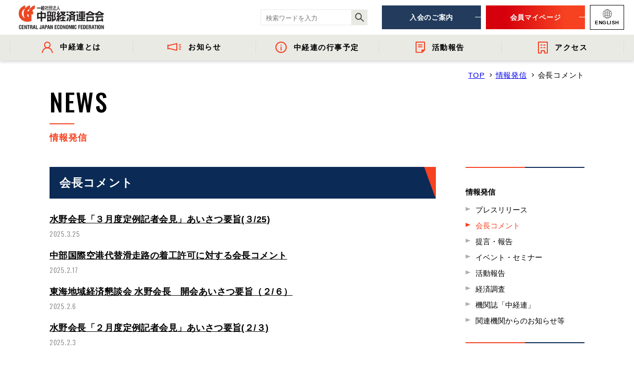

--- FILE ---
content_type: text/html; charset=UTF-8
request_url: https://www.chukeiren.or.jp/newscat/comment/page/3/
body_size: 8961
content:
<!DOCTYPE html>
<html lang="ja">

<head>
  <!-- Google Tag Manager -->
  <script>
    (function(w, d, s, l, i) {
      w[l] = w[l] || [];
      w[l].push({
        'gtm.start': new Date().getTime(),
        event: 'gtm.js'
      });
      var f = d.getElementsByTagName(s)[0],
        j = d.createElement(s),
        dl = l != 'dataLayer' ? '&l=' + l : '';
      j.async = true;
      j.src =
        'https://www.googletagmanager.com/gtm.js?id=' + i + dl;
      f.parentNode.insertBefore(j, f);
    })(window, document, 'script', 'dataLayer', 'GTM-WSGF4WG');
  </script>
  <!-- End Google Tag Manager -->
  <meta charset="utf-8">
  <meta name="format-detection" content="telephone=no">
  <meta http-equiv="X-UA-Compatible" content="IE=edge">
  <link rel="preconnect" href="https://fonts.googleapis.com">
  <link rel="preconnect" href="https://fonts.gstatic.com" crossorigin>

    <meta name="viewport" content="width=device-width, initial-scale=1">
  <script src="https://www.chukeiren.or.jp/assets/js/lib/detector.min.js"></script>

  <title>会長コメント｜情報発信｜一般社団法人 中部経済連合会</title>
  <meta name="description" content="">
  <meta name="keywords" content="経済団体,経済連合会,中経連,中部経済連合会">

  <!--facebook-->
  <meta property="og:title" content="会長コメント｜情報発信｜一般社団法人 中部経済連合会">
  <meta property="og:type" content="website">
  <meta property="og:url" content="https://www.chukeiren.or.jp/newscat/comment/page/3/">
  <meta property="og:image" content="https://www.chukeiren.or.jp/assets/img/common/other/fb_image.jpg">
  <meta property="og:site_name" content="Chukeiren Renew">
  <meta property="og:description" content="">
  <meta property="fb:app_id" content="">
  <!--/facebook-->

  <!-- Twitter -->
  <meta name="twitter:card" content="summary">
  <meta name="twitter:url" content="https://www.chukeiren.or.jp/newscat/comment/page/3/">
  <meta name="twitter:title" content="会長コメント｜情報発信｜一般社団法人 中部経済連合会">
  <meta name="twitter:description" content="">
  <meta name="twitter:image" content="https://www.chukeiren.or.jp/assets/img/common/other/fb_image.jpg">
  <meta name="twitter:site" content="Chukeiren Renew">
  <meta name="twitter:creator" content="Chukeiren Renew">
  <!-- /Twitter -->

  <!-- GOOGLE FONTS -->
  <link href="https://fonts.googleapis.com/css?family=Oswald:300,500&display=swap" rel="stylesheet">
  <!-- /GOOGLE FONTS -->

  <!--css-->
  <link rel="stylesheet" href="https://www.chukeiren.or.jp/assets/css/style.min.css">
  <!--/css-->

  <!-- Favicons -->
  <link rel="icon" href="https://www.chukeiren.or.jp/assets/img/common/icon/favicon.ico" type="image/vnd.microsoft.icon">

  <link rel='stylesheet' id='wp-block-library-css'  href='https://www.chukeiren.or.jp/wp/wp-includes/css/dist/block-library/style.min.css?ver=5.2.4' type='text/css' media='all' />
<link rel='stylesheet' id='wp-pagenavi-css'  href='https://www.chukeiren.or.jp/wp/wp-content/plugins/wp-pagenavi/pagenavi-css.css?ver=2.70' type='text/css' media='all' />
<!-- <link rel="stylesheet" href="css/lib/multiple-select.min.css"> -->
<link rel="stylesheet" href="https://www.chukeiren.or.jp/assets/css/page/news.min.css">
</head>

<body id="news" class="news">
  <!-- Google Tag Manager -->
<noscript><iframe src="https://www.googletagmanager.com/ns.html?id=GTM-WSGF4WG"
    height="0" width="0" style="display:none;visibility:hidden"></iframe></noscript>
<!-- End Google Tag Manager -->

<header class="header-renew">
  <a href="https://www.chukeiren.or.jp/" class="logo">
    <p class="logo__heading">
      <img src="https://www.chukeiren.or.jp/assets/img/common/logo.svg" alt="一般社団法人 中部経済連合会" class="logo__img" width="174" height="50">
    </p>
  </a>

  <div class="header-info pc">
  <div class="right-side">
    <div class="search-box">
      <form class="search-all-form" action="https://www.google.co.jp/search" method="get" accept-charset="utf-8">
  <input type="hidden" name="ie" value="utf-8">
  <input type="hidden" name="oe" value="utf-8">
  <input type="hidden" name="hl" value="ja">
  <input type="hidden" name="domains" value="https://www.chukeiren.or.jp/">
  <input type="hidden" name="sitesearch" value="https://www.chukeiren.or.jp/">

  <input type="text" name="q" placeholder="検索ワードを入力" required class="search-all-form__input">
  <input type="hidden" name="post_type" value="0">
  <button class="search-all-form__submit-btn" type="submit">
    <img class="pc" src="https://www.chukeiren.or.jp/assets/img/common/icon/ico_search.svg" alt="search">
    <img class="sp" src="https://www.chukeiren.or.jp/assets/img/common/icon/ico_search-white.svg" alt="search">
  </button>
</form>    </div>
    <ul class="right-btns">
      <li class="btn-item"><a href="https://www.chukeiren.or.jp/admission/" class="btn-item__link c-ani-btn c-ani-btn--blue"><span>入会のご案内</span></a></li>
      <li class="btn-item"><a href="https://area31.smp.ne.jp/area/p/qenf5sdojs8mdtcra0/5hjOgj/login.html" class="btn-item__link c-ani-btn c-ani-btn--red" target="_blank"><span>会員マイページ</span></a></li>
      <li class="btn-item">
        <a href="https://www.chukeiren.or.jp/en/" class="btn-item__link btn-lang">
          <img src="https://www.chukeiren.or.jp/assets/img/common/ico_lang.svg" alt="ENGLISH" width="18" height="18">
          <span>ENGLISH</span>
        </a>
      </li>
    </ul>
  </div>

  <nav class="gnav">
    <ul class="gnav-list">
      <li class="gnav-item">
        <a href="https://www.chukeiren.or.jp/about/" class="gnav-item__link">
          <img src="https://www.chukeiren.or.jp/assets/img/common/ico_about.svg" alt="中経連とは" width="23" height="23">
          <span>中経連とは</span>
          <i class="gnav-item__arrow"></i>
        </a>
        <div class="gnav-child">
          <ul class="gnav-child-list gnav-child-list--4cols">
            <li><a href="https://www.chukeiren.or.jp/message/"><span>- 会長挨拶</span></a></li>
            <li><a href="https://www.chukeiren.or.jp/officer/"><span>- 役員名簿</span></a></li>
            <li><a href="https://www.chukeiren.or.jp/organization/"><span>- 組織概要・関連団体</span></a></li>
            <li><a href="https://www.chukeiren.or.jp/member/"><span>- 会員一覧</span></a></li>
            <!--<li><a href="https://www.chukeiren.or.jp/committee/"><span>- 中経連の活動</span></a></li>-->
            <li><a href="https://www.chukeiren.or.jp/reports/"><span>- 事業・財務に関する資料</span></a></li>
            <li><a href="https://www.chukeiren.or.jp/history/"><span>- 沿革</span></a></li>
            <li><a href="https://www.chukeiren.or.jp/wp/wp-content/uploads/2025/06/CEFpamphlet2025_2026.pdf" target="_blank" download><span>- 中経連パンフレット</span></a></li>
          </ul>
        </div>
      </li>
      <li class="gnav-item">
        <a href="https://www.chukeiren.or.jp/news/" class="gnav-item__link">
          <img src="https://www.chukeiren.or.jp/assets/img/common/ico_news.svg" alt="お知らせ" width="28" height="16">
          <span>お知らせ</span>
          <i class="gnav-item__arrow"></i>
        </a>
        <div class="gnav-child">
          <ul class="gnav-child-list gnav-child-list--5cols">
            <li><a href="https://www.chukeiren.or.jp/newscat/pressrelease/"><span>- プレスリリース</span></a></li>
            <li><a href="https://www.chukeiren.or.jp/newscat/comment/"><span>- 会長コメント</span></a></li>
            <li><a href="https://www.chukeiren.or.jp/newscat/trend/"><span>- 経済調査</span></a></li>
            <li><a href="https://www.chukeiren.or.jp/newscat/meeting/"><span>- イベント・セミナー</span></a></li>
            <li><a href="https://www.chukeiren.or.jp/newscat/information/"><span>- 関連機関からのお知らせ</span></a></li>
          </ul>
        </div>
      </li>
      <li class="gnav-item">
        <a href="https://www.chukeiren.or.jp/schedule/" class="gnav-item__link">
          <img src="https://www.chukeiren.or.jp/assets/img/common/ico_info.svg" alt="中経連の行事予定" width="23" height="23">
          <span>中経連の行事予定</span>
        </a>
      </li>
      <li class="gnav-item">
        <a href="https://www.chukeiren.or.jp/newscat/report/" class="gnav-item__link">
          <img src="https://www.chukeiren.or.jp/assets/img/common/ico_report.svg" alt="活動報告" width="19" height="23">
          <span>活動報告</span>
          <i class="gnav-item__arrow"></i>
        </a>
        <div class="gnav-child">
          <ul class="gnav-child-list gnav-child-list--3cols">
            <li><a href="https://www.chukeiren.or.jp/committee/">- 委員会活動</a></li>
            <li><a href="https://www.chukeiren.or.jp/newscat/chiikikatudo/"><span>- 地域間・産学官金連携に資する活動</span></a></li>
            <li><a href="https://www.chukeiren.or.jp/newscat/policy_proposal/">- 提言・報告</a></li>
          </ul>
        </div>
      </li>
      <li class="gnav-item">
        <a href="https://www.chukeiren.or.jp/access/" class="gnav-item__link">
          <img src="https://www.chukeiren.or.jp/assets/img/common/ico_access.svg" alt="アクセス" width="20" height="24">
          <span>アクセス</span>
        </a>
      </li>
    </ul>
  </nav>
</div>  <nav class="sp-menu-bar sp">
  <a href="https://area31.smp.ne.jp/area/p/qenf5sdojs8mdtcra0/5hjOgj/login.html" class="sp-menu-bar__link c-ani-btn c-ani-btn--red" target="_blank"><span>会員<br class="sp">マイページ</span></a>

  <p class="hamberger">
    <span class="ham"></span>
    <span class="ber"></span>
    <span class="ger"></span>
  </p>
  <div class="layerMenu">
    <div class="inLayer">
      <div class="sp-search-box">
        <form class="search-all-form" action="https://www.google.co.jp/search" method="get" accept-charset="utf-8">
  <input type="hidden" name="ie" value="utf-8">
  <input type="hidden" name="oe" value="utf-8">
  <input type="hidden" name="hl" value="ja">
  <input type="hidden" name="domains" value="https://www.chukeiren.or.jp/">
  <input type="hidden" name="sitesearch" value="https://www.chukeiren.or.jp/">

  <input type="text" name="q" placeholder="検索ワードを入力" required class="search-all-form__input">
  <input type="hidden" name="post_type" value="0">
  <button class="search-all-form__submit-btn" type="submit">
    <img class="pc" src="https://www.chukeiren.or.jp/assets/img/common/icon/ico_search.svg" alt="search">
    <img class="sp" src="https://www.chukeiren.or.jp/assets/img/common/icon/ico_search-white.svg" alt="search">
  </button>
</form>      </div>

      <ul class="sp-nav-list">
        <li class="js-acc">
          <a class="has-child" href="https://www.chukeiren.or.jp/about/">中経連とは</a>
          <div class="js-acc-content">
            <ul class="level2">
              <li><a href="https://www.chukeiren.or.jp/message/">会長挨拶</a></li>
              <li><a href="https://www.chukeiren.or.jp/officer/">役員名簿</a></li>
              <li><a href="https://www.chukeiren.or.jp/organization/">組織概要・<br />関連団体</a></li>
              <li><a href="https://www.chukeiren.or.jp/member/">会員一覧</a></li>
              <!--<li><a href="https://www.chukeiren.or.jp/committee/">委員会活動</a></li>-->
              <li><a href="https://www.chukeiren.or.jp/reports/">事業・財務に<br />関する資料</a></li>
              <li><a href="https://www.chukeiren.or.jp/history/">沿革</a></li>
              <li><a href="https://www.chukeiren.or.jp/access/">アクセス</a></li>
                              <li><a href="https://www.chukeiren.or.jp/wp/wp-content/uploads/2025/06/CEFpamphlet2025_2026.pdf" target="_blank">中経連<br>パンフレット</a></li>
                          </ul>
          </div>
        </li>
        <li><a href="https://www.chukeiren.or.jp/schedule/">中経連の行事予定</a></li>
        <li class="js-acc">
          <a class="has-child" href="https://www.chukeiren.or.jp/news/">お知らせ</a>
          <div class="js-acc-content">
            <ul class="level2 odd-items">
              <li><a href="https://www.chukeiren.or.jp/newscat/pressrelease/">プレスリリース</a></li>
              <li><a href="https://www.chukeiren.or.jp/newscat/comment/">会長コメント</a></li>
              <li><a href="https://www.chukeiren.or.jp/newscat/trend/">経済調査</a></li>
              <li><a href="https://www.chukeiren.or.jp/newscat/meeting/">イベント・<br />セミナー</a></li>
              <li><a href="https://www.chukeiren.or.jp/newscat/information/">関連機関からの<br />お知らせ等</a></li>
            </ul>
          </div>
        </li>
        <li class="js-acc">
          <a class="has-child" href="https://www.chukeiren.or.jp/newscat/report/">活動報告</a>
          <div class="js-acc-content">
            <ul class="level2">
              <li><a href="https://www.chukeiren.or.jp/committee/">委員会活動</a></li>
              <li><a href="https://www.chukeiren.or.jp/newscat/chiikikatudo/">地域間・産学官金<br>連携に資する活動</a></li>
              <li><a href="https://www.chukeiren.or.jp/newscat/policy_proposal/">提言・報告</a></li>
            </ul>
          </div>
        </li>
      </ul>

      <div class="btn-group">
        <a href="https://www.chukeiren.or.jp/admission/" class="c-ani-btn c-ani-btn--blue btn-group__btn"><span>入会のご案内</span></a>
        <a href="https://area31.smp.ne.jp/area/p/qenf5sdojs8mdtcra0/5hjOgj/login.html" class="c-ani-btn c-ani-btn--red btn-group__btn"><span>会員マイページ</span></a>
      </div>

      <ul class="info-list">
        <li><a href="https://www.chukeiren.or.jp/privacypolicy/">個人情報保護方針</a></li>
        <li><a href="https://www.chukeiren.or.jp/contact/">お問い合わせ</a></li>
      </ul>

      <a href="https://www.chukeiren.or.jp/en/" class="en-btn">
        <img src="https://www.chukeiren.or.jp/assets/img/common/ico_lang_sp.svg" alt="ENGLISH" width="15" height="15">
        <span>ENGLISH</span>
      </a>

    </div>
  </div>

  <div class="sp-gnav">
    <ul class="sp-gnav-list" rel="js-sp-gnav">
      <li class="gnav-item">
        <div class="item-group">
          <img src="https://www.chukeiren.or.jp/assets/img/common/ico_about_sp.svg" alt="中経連とは" width="24" height="20">
          <span>中経連とは</span>
          <i class="gnav-item__arrow"></i>
        </div>
        <div class="gnav-sub-group">
          <ul class="gnav-sub-list">
            <li class="sub-item"><a href="https://www.chukeiren.or.jp/about/">- 中経連とは</a></li>
            <li class="sub-item"><a href="https://www.chukeiren.or.jp/message/">- 会長挨拶</a></li>
            <li class="sub-item"><a href="https://www.chukeiren.or.jp/officer/">- 役員名簿</a></li>
            <li class="sub-item"><a href="https://www.chukeiren.or.jp/organization/">- 組織概要・関連団体</a></li>
            <li class="sub-item"><a href="https://www.chukeiren.or.jp/member/">- 会員一覧</a></li>
            <li class="sub-item"><a href="https://www.chukeiren.or.jp/reports/">- 事業・財務に関する資料</a></li>
            <li class="sub-item"><a href="https://www.chukeiren.or.jp/history/">- 沿革</a></li>
            <li class="sub-item"><a href="https://www.chukeiren.or.jp/wp/wp-content/uploads/2025/06/CEFpamphlet2025_2026.pdf" target="_blank" download>- 中経連パンフレット</a></li>
          </ul>
        </div>
      </li>
      <li class="gnav-item">
        <div class="item-group">
          <img src="https://www.chukeiren.or.jp/assets/img/common/ico_news_sp.svg" alt="お知らせ" width="24" height="20">
          <span>お知らせ</span>
          <i class="gnav-item__arrow"></i>
        </div>
        <div class="gnav-sub-group">
          <ul class="gnav-sub-list gnav-sub-list--six">
            <li class="sub-item"><a href="https://www.chukeiren.or.jp/news/">- 情報発信</a></li>
            <li class="sub-item"><a href="https://www.chukeiren.or.jp/newscat/pressrelease/">- プレスリリース</a></li>
            <li class="sub-item"><a href="https://www.chukeiren.or.jp/newscat/comment/">- 会長コメント</a></li>
            <li class="sub-item"><a href="https://www.chukeiren.or.jp/newscat/trend/">- 経済調査</a></li>
            <li class="sub-item"><a href="https://www.chukeiren.or.jp/newscat/meeting/">- イベント・セミナー</a></li>
            <li class="sub-item"><a href="https://www.chukeiren.or.jp/newscat/information/">- 関連機関からのお知らせ</a></li>
          </ul>
        </div>
      </li>
      <li class="gnav-item">
        <a class="item-group" href="https://www.chukeiren.or.jp/schedule/">
          <img src="https://www.chukeiren.or.jp/assets/img/common/ico_info_sp.svg" alt="中経連の行事予定" width="20" height="20">
          <span>中経連の行事予定</span>
        </a>
      </li>
    </ul>
  </div>
</nav>
</header>  <main id="wrap">
    <!-- PAGE COMMON -->
    <div class="container l-page-name">
      <div id="breadcrumb" class="breadcrumb">
        <ul class="breadcrumb__list">
          <li><a href="https://www.chukeiren.or.jp/" title="TOP">TOP</a></li>
                                    <li><a href="https://www.chukeiren.or.jp/news/" title="情報発信">情報発信</a></li>
              <li>
                <p class="js-shave15-sp">会長コメント</p>
              </li>
                              </ul>
      </div>

      <div class="c-page-name">
        <p class="c-page-name__en">NEWS</p>
        <h1 class="c-page-name__jp">情報発信</h1>
      </div>
    </div>
    <!-- // PAGE COMMON -->

    <!-- MAIN CONTENT -->
    <section class="main-section">
      <div class="container">
        <div class="l-subpage-2cols l-subpage-2cols--w1080">
  <div class="l-main-content">
    <div class="newscat-archive-list">
      <div class="l-news-part not-img">
      <div class="c-title-banner single-part-banner">
            <h3 class="c-title-banner__heading single-part-banner__heading">
        会長コメント              </h3>
          </div>
    <div class="single-part-list change-layout-pc">
      <a href="https://www.chukeiren.or.jp/news/p24111/" class="single-part-list__link">
      <p class="single-part-list__date">2025.3.25</p>
      <h4 class="single-part-list__title">水野会長「３月度定例記者会見」あいさつ要旨(３/25)</h4>
    </a>
      <a href="https://www.chukeiren.or.jp/news/p23851/" class="single-part-list__link">
      <p class="single-part-list__date">2025.2.17</p>
      <h4 class="single-part-list__title">中部国際空港代替滑走路の着工許可に対する会長コメント</h4>
    </a>
      <a href="https://www.chukeiren.or.jp/news/p23752/" class="single-part-list__link">
      <p class="single-part-list__date">2025.2.6</p>
      <h4 class="single-part-list__title">東海地域経済懇談会 水野会長　開会あいさつ要旨（２/６）</h4>
    </a>
      <a href="https://www.chukeiren.or.jp/news/p23644/" class="single-part-list__link">
      <p class="single-part-list__date">2025.2.3</p>
      <h4 class="single-part-list__title">水野会長「２月度定例記者会見」あいさつ要旨(２/３)</h4>
    </a>
      <a href="https://www.chukeiren.or.jp/news/p23544/" class="single-part-list__link">
      <p class="single-part-list__date">2025.1.9</p>
      <h4 class="single-part-list__title">水野会長「経済４団体による年頭記者会見」あいさつ要旨（１/９）</h4>
    </a>
      <a href="https://www.chukeiren.or.jp/news/p23477/" class="single-part-list__link">
      <p class="single-part-list__date">2025.1.1</p>
      <h4 class="single-part-list__title">水野会長　年頭所感</h4>
    </a>
      <a href="https://www.chukeiren.or.jp/news/p23525/" class="single-part-list__link">
      <p class="single-part-list__date">2024.12.27</p>
      <h4 class="single-part-list__title">2025年度 政府予算案に対する会長コメント</h4>
    </a>
      <a href="https://www.chukeiren.or.jp/news/p23462/" class="single-part-list__link">
      <p class="single-part-list__date">2024.12.20</p>
      <h4 class="single-part-list__title">与党税制改正大綱に対する会長コメント</h4>
    </a>
      <a href="https://www.chukeiren.or.jp/news/p23328/" class="single-part-list__link">
      <p class="single-part-list__date">2024.12.4</p>
      <h4 class="single-part-list__title">水野会長「12月度定例記者会見」あいさつ要旨(12/4)</h4>
    </a>
      <a href="https://www.chukeiren.or.jp/news/p23296/" class="single-part-list__link">
      <p class="single-part-list__date">2024.11.25</p>
      <h4 class="single-part-list__title">名古屋市長選挙結果に対する会長コメント</h4>
    </a>
  </div></div>
      <div class='wp-pagenavi' role='navigation'>
<span class='pages'>Page 3 of 31</span><a class="first" href="https://www.chukeiren.or.jp/newscat/comment/">« First</a><a class="previouspostslink" rel="prev" href="https://www.chukeiren.or.jp/newscat/comment/page/2/">BACK</a><span class='extend'>…</span><a class="page smaller" title="Page 2" href="https://www.chukeiren.or.jp/newscat/comment/page/2/">2</a><span aria-current='page' class='current'>3</span><a class="page larger" title="Page 4" href="https://www.chukeiren.or.jp/newscat/comment/page/4/">4</a><span class='extend'>…</span><a class="larger page" title="Page 10" href="https://www.chukeiren.or.jp/newscat/comment/page/10/">10</a><span class='extend'>…</span><a class="nextpostslink" rel="next" href="https://www.chukeiren.or.jp/newscat/comment/page/4/">NEXT</a><a class="last" href="https://www.chukeiren.or.jp/newscat/comment/page/31/">Last »</a>
</div>
          </div>
  </div>

  <aside class="l-main-sidebar news-sidebar-tax">
    <div class="pc pc-wrapper">
  <p class="c-sidebar-block__archive-name">情報発信</p>
  <div class="c-sidebar-block is-news">
    <ul class="sidebar-list sidebar-list--type2">
              <li><a href="https://www.chukeiren.or.jp/newscat/pressrelease/">プレスリリース</a></li>
                <li class="is-active-tax"><a href="https://www.chukeiren.or.jp/newscat/comment/">会長コメント</a></li>
                <li><a href="https://www.chukeiren.or.jp/newscat/policy_proposal/">提言・報告</a></li>
                <li><a href="https://www.chukeiren.or.jp/newscat/meeting/">イベント・セミナー</a></li>
                <li><a href="https://www.chukeiren.or.jp/newscat/report/">活動報告</a></li>
                <li><a href="https://www.chukeiren.or.jp/newscat/trend/">経済調査</a></li>
                <li><a href="https://www.chukeiren.or.jp/newscat/magazine/">機関誌「中経連」</a></li>
                <li><a href="https://www.chukeiren.or.jp/newscat/information/">関連機関からのお知らせ等</a></li>
            </ul>
  </div>

    <div class="c-sidebar-block is-committee pc">
    <h5 class="c-sidebar-block__committee-name">委員会</h5>
    <ul class="sidebar-list sidebar-list--type2">
                <li><a href="https://www.chukeiren.or.jp/newscat/comment/page/3/">すべて</a></li>
                          <li><a href="https://www.chukeiren.or.jp/newscat/comment/page/3/?committee_id=61">経済委員会</a></li>
                          <li><a href="https://www.chukeiren.or.jp/newscat/comment/page/3/?committee_id=55">税制委員会</a></li>
                          <li><a href="https://www.chukeiren.or.jp/newscat/comment/page/3/?committee_id=60">産業・技術委員会</a></li>
                          <li><a href="https://www.chukeiren.or.jp/newscat/comment/page/3/?committee_id=64">エネルギー・環境委員会</a></li>
                          <li><a href="https://www.chukeiren.or.jp/newscat/comment/page/3/?committee_id=57">イノベーション委員会</a></li>
                          <li><a href="https://www.chukeiren.or.jp/newscat/comment/page/3/?committee_id=58">国際委員会</a></li>
                          <li><a href="https://www.chukeiren.or.jp/newscat/comment/page/3/?committee_id=59">地域活性化委員会</a></li>
                          <li><a href="https://www.chukeiren.or.jp/newscat/comment/page/3/?committee_id=62">観光委員会</a></li>
                          <li><a href="https://www.chukeiren.or.jp/newscat/comment/page/3/?committee_id=56">社会基盤委員会</a></li>
                          <li><a href="https://www.chukeiren.or.jp/newscat/comment/page/3/?committee_id=66">企業防災委員会</a></li>
                          <li><a href="https://www.chukeiren.or.jp/newscat/comment/page/3/?committee_id=71">物流委員会</a></li>
                          <li><a href="https://www.chukeiren.or.jp/newscat/comment/page/3/?committee_id=67">人材委員会</a></li>
                </ul>
  </div>

  <div class="c-sidebar-block is-news">
    <p class="c-sidebar-block__archive-name pc">アーカイブ</p>
    <ul class="sidebar-archive pc">
      <!-- CMS LOAD -->
      <li class="sidebar-archive__item" id="year2026"><a href="javascript:void(0);" class="js-side-acc">2026年</a><ul class="level2 js-acc-content"><li class="level2__item"><a href="https://www.chukeiren.or.jp/newscat/comment/2026/">すべて</a></li><li class="level2__item"><a href="https://www.chukeiren.or.jp/newscat/comment/2026/01/">1月</a></li></ul></li><li class="sidebar-archive__item" id="year2025"><a href="javascript:void(0);" class="js-side-acc">2025年</a><ul class="level2 js-acc-content"><li class="level2__item"><a href="https://www.chukeiren.or.jp/newscat/comment/2025/">すべて</a></li><li class="level2__item"><a href="https://www.chukeiren.or.jp/newscat/comment/2025/12/">12月</a></li><li class="level2__item"><a href="https://www.chukeiren.or.jp/newscat/comment/2025/11/">11月</a></li><li class="level2__item"><a href="https://www.chukeiren.or.jp/newscat/comment/2025/10/">10月</a></li><li class="level2__item"><a href="https://www.chukeiren.or.jp/newscat/comment/2025/09/">9月</a></li><li class="level2__item"><a href="https://www.chukeiren.or.jp/newscat/comment/2025/07/">7月</a></li><li class="level2__item"><a href="https://www.chukeiren.or.jp/newscat/comment/2025/06/">6月</a></li><li class="level2__item"><a href="https://www.chukeiren.or.jp/newscat/comment/2025/05/">5月</a></li><li class="level2__item"><a href="https://www.chukeiren.or.jp/newscat/comment/2025/04/">4月</a></li><li class="level2__item"><a href="https://www.chukeiren.or.jp/newscat/comment/2025/03/">3月</a></li><li class="level2__item"><a href="https://www.chukeiren.or.jp/newscat/comment/2025/02/">2月</a></li><li class="level2__item"><a href="https://www.chukeiren.or.jp/newscat/comment/2025/01/">1月</a></li></ul></li><li class="sidebar-archive__item" id="year2024"><a href="javascript:void(0);" class="js-side-acc">2024年</a><ul class="level2 js-acc-content"><li class="level2__item"><a href="https://www.chukeiren.or.jp/newscat/comment/2024/">すべて</a></li><li class="level2__item"><a href="https://www.chukeiren.or.jp/newscat/comment/2024/12/">12月</a></li><li class="level2__item"><a href="https://www.chukeiren.or.jp/newscat/comment/2024/11/">11月</a></li><li class="level2__item"><a href="https://www.chukeiren.or.jp/newscat/comment/2024/10/">10月</a></li><li class="level2__item"><a href="https://www.chukeiren.or.jp/newscat/comment/2024/09/">9月</a></li><li class="level2__item"><a href="https://www.chukeiren.or.jp/newscat/comment/2024/08/">8月</a></li><li class="level2__item"><a href="https://www.chukeiren.or.jp/newscat/comment/2024/07/">7月</a></li><li class="level2__item"><a href="https://www.chukeiren.or.jp/newscat/comment/2024/06/">6月</a></li><li class="level2__item"><a href="https://www.chukeiren.or.jp/newscat/comment/2024/05/">5月</a></li><li class="level2__item"><a href="https://www.chukeiren.or.jp/newscat/comment/2024/03/">3月</a></li><li class="level2__item"><a href="https://www.chukeiren.or.jp/newscat/comment/2024/02/">2月</a></li><li class="level2__item"><a href="https://www.chukeiren.or.jp/newscat/comment/2024/01/">1月</a></li></ul></li><li class="sidebar-archive__item" id="year2023"><a href="javascript:void(0);" class="js-side-acc">2023年</a><ul class="level2 js-acc-content"><li class="level2__item"><a href="https://www.chukeiren.or.jp/newscat/comment/2023/">すべて</a></li><li class="level2__item"><a href="https://www.chukeiren.or.jp/newscat/comment/2023/12/">12月</a></li><li class="level2__item"><a href="https://www.chukeiren.or.jp/newscat/comment/2023/11/">11月</a></li><li class="level2__item"><a href="https://www.chukeiren.or.jp/newscat/comment/2023/09/">9月</a></li><li class="level2__item"><a href="https://www.chukeiren.or.jp/newscat/comment/2023/07/">7月</a></li><li class="level2__item"><a href="https://www.chukeiren.or.jp/newscat/comment/2023/06/">6月</a></li><li class="level2__item"><a href="https://www.chukeiren.or.jp/newscat/comment/2023/05/">5月</a></li><li class="level2__item"><a href="https://www.chukeiren.or.jp/newscat/comment/2023/03/">3月</a></li><li class="level2__item"><a href="https://www.chukeiren.or.jp/newscat/comment/2023/02/">2月</a></li><li class="level2__item"><a href="https://www.chukeiren.or.jp/newscat/comment/2023/01/">1月</a></li></ul></li><li class="sidebar-archive__item" id="year2022"><a href="javascript:void(0);" class="js-side-acc">2022年</a><ul class="level2 js-acc-content"><li class="level2__item"><a href="https://www.chukeiren.or.jp/newscat/comment/2022/">すべて</a></li><li class="level2__item"><a href="https://www.chukeiren.or.jp/newscat/comment/2022/12/">12月</a></li><li class="level2__item"><a href="https://www.chukeiren.or.jp/newscat/comment/2022/11/">11月</a></li><li class="level2__item"><a href="https://www.chukeiren.or.jp/newscat/comment/2022/09/">9月</a></li><li class="level2__item"><a href="https://www.chukeiren.or.jp/newscat/comment/2022/08/">8月</a></li><li class="level2__item"><a href="https://www.chukeiren.or.jp/newscat/comment/2022/07/">7月</a></li><li class="level2__item"><a href="https://www.chukeiren.or.jp/newscat/comment/2022/06/">6月</a></li><li class="level2__item"><a href="https://www.chukeiren.or.jp/newscat/comment/2022/05/">5月</a></li><li class="level2__item"><a href="https://www.chukeiren.or.jp/newscat/comment/2022/03/">3月</a></li><li class="level2__item"><a href="https://www.chukeiren.or.jp/newscat/comment/2022/02/">2月</a></li><li class="level2__item"><a href="https://www.chukeiren.or.jp/newscat/comment/2022/01/">1月</a></li></ul></li><li class="sidebar-archive__item" id="year2021"><a href="javascript:void(0);" class="js-side-acc">2021年</a><ul class="level2 js-acc-content"><li class="level2__item"><a href="https://www.chukeiren.or.jp/newscat/comment/2021/">すべて</a></li><li class="level2__item"><a href="https://www.chukeiren.or.jp/newscat/comment/2021/12/">12月</a></li><li class="level2__item"><a href="https://www.chukeiren.or.jp/newscat/comment/2021/11/">11月</a></li><li class="level2__item"><a href="https://www.chukeiren.or.jp/newscat/comment/2021/10/">10月</a></li><li class="level2__item"><a href="https://www.chukeiren.or.jp/newscat/comment/2021/09/">9月</a></li><li class="level2__item"><a href="https://www.chukeiren.or.jp/newscat/comment/2021/08/">8月</a></li><li class="level2__item"><a href="https://www.chukeiren.or.jp/newscat/comment/2021/07/">7月</a></li><li class="level2__item"><a href="https://www.chukeiren.or.jp/newscat/comment/2021/06/">6月</a></li><li class="level2__item"><a href="https://www.chukeiren.or.jp/newscat/comment/2021/05/">5月</a></li><li class="level2__item"><a href="https://www.chukeiren.or.jp/newscat/comment/2021/04/">4月</a></li><li class="level2__item"><a href="https://www.chukeiren.or.jp/newscat/comment/2021/03/">3月</a></li><li class="level2__item"><a href="https://www.chukeiren.or.jp/newscat/comment/2021/02/">2月</a></li><li class="level2__item"><a href="https://www.chukeiren.or.jp/newscat/comment/2021/01/">1月</a></li></ul></li><li class="sidebar-archive__item" id="year2020"><a href="javascript:void(0);" class="js-side-acc">2020年</a><ul class="level2 js-acc-content"><li class="level2__item"><a href="https://www.chukeiren.or.jp/newscat/comment/2020/">すべて</a></li><li class="level2__item"><a href="https://www.chukeiren.or.jp/newscat/comment/2020/12/">12月</a></li><li class="level2__item"><a href="https://www.chukeiren.or.jp/newscat/comment/2020/11/">11月</a></li><li class="level2__item"><a href="https://www.chukeiren.or.jp/newscat/comment/2020/09/">9月</a></li><li class="level2__item"><a href="https://www.chukeiren.or.jp/newscat/comment/2020/08/">8月</a></li><li class="level2__item"><a href="https://www.chukeiren.or.jp/newscat/comment/2020/07/">7月</a></li><li class="level2__item"><a href="https://www.chukeiren.or.jp/newscat/comment/2020/06/">6月</a></li><li class="level2__item"><a href="https://www.chukeiren.or.jp/newscat/comment/2020/05/">5月</a></li><li class="level2__item"><a href="https://www.chukeiren.or.jp/newscat/comment/2020/04/">4月</a></li><li class="level2__item"><a href="https://www.chukeiren.or.jp/newscat/comment/2020/03/">3月</a></li><li class="level2__item"><a href="https://www.chukeiren.or.jp/newscat/comment/2020/02/">2月</a></li><li class="level2__item"><a href="https://www.chukeiren.or.jp/newscat/comment/2020/01/">1月</a></li></ul></li><li class="sidebar-archive__item" id="year2019"><a href="javascript:void(0);" class="js-side-acc">2019年</a><ul class="level2 js-acc-content"><li class="level2__item"><a href="https://www.chukeiren.or.jp/newscat/comment/2019/">すべて</a></li><li class="level2__item"><a href="https://www.chukeiren.or.jp/newscat/comment/2019/12/">12月</a></li><li class="level2__item"><a href="https://www.chukeiren.or.jp/newscat/comment/2019/10/">10月</a></li><li class="level2__item"><a href="https://www.chukeiren.or.jp/newscat/comment/2019/09/">9月</a></li><li class="level2__item"><a href="https://www.chukeiren.or.jp/newscat/comment/2019/08/">8月</a></li><li class="level2__item"><a href="https://www.chukeiren.or.jp/newscat/comment/2019/07/">7月</a></li><li class="level2__item"><a href="https://www.chukeiren.or.jp/newscat/comment/2019/06/">6月</a></li><li class="level2__item"><a href="https://www.chukeiren.or.jp/newscat/comment/2019/05/">5月</a></li><li class="level2__item"><a href="https://www.chukeiren.or.jp/newscat/comment/2019/04/">4月</a></li><li class="level2__item"><a href="https://www.chukeiren.or.jp/newscat/comment/2019/02/">2月</a></li><li class="level2__item"><a href="https://www.chukeiren.or.jp/newscat/comment/2019/01/">1月</a></li></ul></li><li class="sidebar-archive__item" id="year2018"><a href="javascript:void(0);" class="js-side-acc">2018年</a><ul class="level2 js-acc-content"><li class="level2__item"><a href="https://www.chukeiren.or.jp/newscat/comment/2018/">すべて</a></li><li class="level2__item"><a href="https://www.chukeiren.or.jp/newscat/comment/2018/12/">12月</a></li><li class="level2__item"><a href="https://www.chukeiren.or.jp/newscat/comment/2018/10/">10月</a></li><li class="level2__item"><a href="https://www.chukeiren.or.jp/newscat/comment/2018/06/">6月</a></li><li class="level2__item"><a href="https://www.chukeiren.or.jp/newscat/comment/2018/01/">1月</a></li></ul></li><li class="sidebar-archive__item" id="year2017"><a href="javascript:void(0);" class="js-side-acc">2017年</a><ul class="level2 js-acc-content"><li class="level2__item"><a href="https://www.chukeiren.or.jp/newscat/comment/2017/">すべて</a></li><li class="level2__item"><a href="https://www.chukeiren.or.jp/newscat/comment/2017/12/">12月</a></li><li class="level2__item"><a href="https://www.chukeiren.or.jp/newscat/comment/2017/11/">11月</a></li><li class="level2__item"><a href="https://www.chukeiren.or.jp/newscat/comment/2017/10/">10月</a></li><li class="level2__item"><a href="https://www.chukeiren.or.jp/newscat/comment/2017/08/">8月</a></li><li class="level2__item"><a href="https://www.chukeiren.or.jp/newscat/comment/2017/07/">7月</a></li><li class="level2__item"><a href="https://www.chukeiren.or.jp/newscat/comment/2017/06/">6月</a></li><li class="level2__item"><a href="https://www.chukeiren.or.jp/newscat/comment/2017/04/">4月</a></li><li class="level2__item"><a href="https://www.chukeiren.or.jp/newscat/comment/2017/01/">1月</a></li></ul></li><li class="sidebar-archive__item" id="year2016"><a href="javascript:void(0);" class="js-side-acc">2016年</a><ul class="level2 js-acc-content"><li class="level2__item"><a href="https://www.chukeiren.or.jp/newscat/comment/2016/">すべて</a></li><li class="level2__item"><a href="https://www.chukeiren.or.jp/newscat/comment/2016/12/">12月</a></li><li class="level2__item"><a href="https://www.chukeiren.or.jp/newscat/comment/2016/11/">11月</a></li><li class="level2__item"><a href="https://www.chukeiren.or.jp/newscat/comment/2016/09/">9月</a></li><li class="level2__item"><a href="https://www.chukeiren.or.jp/newscat/comment/2016/08/">8月</a></li><li class="level2__item"><a href="https://www.chukeiren.or.jp/newscat/comment/2016/07/">7月</a></li><li class="level2__item"><a href="https://www.chukeiren.or.jp/newscat/comment/2016/06/">6月</a></li><li class="level2__item"><a href="https://www.chukeiren.or.jp/newscat/comment/2016/01/">1月</a></li></ul></li><li class="sidebar-archive__item" id="year2015"><a href="javascript:void(0);" class="js-side-acc">2015年</a><ul class="level2 js-acc-content"><li class="level2__item"><a href="https://www.chukeiren.or.jp/newscat/comment/2015/">すべて</a></li><li class="level2__item"><a href="https://www.chukeiren.or.jp/newscat/comment/2015/12/">12月</a></li><li class="level2__item"><a href="https://www.chukeiren.or.jp/newscat/comment/2015/11/">11月</a></li><li class="level2__item"><a href="https://www.chukeiren.or.jp/newscat/comment/2015/10/">10月</a></li><li class="level2__item"><a href="https://www.chukeiren.or.jp/newscat/comment/2015/08/">8月</a></li><li class="level2__item"><a href="https://www.chukeiren.or.jp/newscat/comment/2015/06/">6月</a></li><li class="level2__item"><a href="https://www.chukeiren.or.jp/newscat/comment/2015/02/">2月</a></li><li class="level2__item"><a href="https://www.chukeiren.or.jp/newscat/comment/2015/01/">1月</a></li></ul></li><li class="sidebar-archive__item" id="year2014"><a href="javascript:void(0);" class="js-side-acc">2014年</a><ul class="level2 js-acc-content"><li class="level2__item"><a href="https://www.chukeiren.or.jp/newscat/comment/2014/">すべて</a></li><li class="level2__item"><a href="https://www.chukeiren.or.jp/newscat/comment/2014/12/">12月</a></li><li class="level2__item"><a href="https://www.chukeiren.or.jp/newscat/comment/2014/11/">11月</a></li><li class="level2__item"><a href="https://www.chukeiren.or.jp/newscat/comment/2014/10/">10月</a></li><li class="level2__item"><a href="https://www.chukeiren.or.jp/newscat/comment/2014/09/">9月</a></li><li class="level2__item"><a href="https://www.chukeiren.or.jp/newscat/comment/2014/07/">7月</a></li><li class="level2__item"><a href="https://www.chukeiren.or.jp/newscat/comment/2014/06/">6月</a></li><li class="level2__item"><a href="https://www.chukeiren.or.jp/newscat/comment/2014/04/">4月</a></li><li class="level2__item"><a href="https://www.chukeiren.or.jp/newscat/comment/2014/01/">1月</a></li></ul></li><li class="sidebar-archive__item" id="year2013"><a href="javascript:void(0);" class="js-side-acc">2013年</a><ul class="level2 js-acc-content"><li class="level2__item"><a href="https://www.chukeiren.or.jp/newscat/comment/2013/">すべて</a></li><li class="level2__item"><a href="https://www.chukeiren.or.jp/newscat/comment/2013/12/">12月</a></li><li class="level2__item"><a href="https://www.chukeiren.or.jp/newscat/comment/2013/11/">11月</a></li><li class="level2__item"><a href="https://www.chukeiren.or.jp/newscat/comment/2013/10/">10月</a></li><li class="level2__item"><a href="https://www.chukeiren.or.jp/newscat/comment/2013/09/">9月</a></li><li class="level2__item"><a href="https://www.chukeiren.or.jp/newscat/comment/2013/07/">7月</a></li><li class="level2__item"><a href="https://www.chukeiren.or.jp/newscat/comment/2013/06/">6月</a></li><li class="level2__item"><a href="https://www.chukeiren.or.jp/newscat/comment/2013/04/">4月</a></li><li class="level2__item"><a href="https://www.chukeiren.or.jp/newscat/comment/2013/03/">3月</a></li><li class="level2__item"><a href="https://www.chukeiren.or.jp/newscat/comment/2013/01/">1月</a></li></ul></li><li class="sidebar-archive__item" id="year2012"><a href="javascript:void(0);" class="js-side-acc">2012年</a><ul class="level2 js-acc-content"><li class="level2__item"><a href="https://www.chukeiren.or.jp/newscat/comment/2012/">すべて</a></li><li class="level2__item"><a href="https://www.chukeiren.or.jp/newscat/comment/2012/12/">12月</a></li><li class="level2__item"><a href="https://www.chukeiren.or.jp/newscat/comment/2012/09/">9月</a></li><li class="level2__item"><a href="https://www.chukeiren.or.jp/newscat/comment/2012/08/">8月</a></li><li class="level2__item"><a href="https://www.chukeiren.or.jp/newscat/comment/2012/06/">6月</a></li><li class="level2__item"><a href="https://www.chukeiren.or.jp/newscat/comment/2012/04/">4月</a></li><li class="level2__item"><a href="https://www.chukeiren.or.jp/newscat/comment/2012/01/">1月</a></li></ul></li><li class="sidebar-archive__item" id="year2011"><a href="javascript:void(0);" class="js-side-acc">2011年</a><ul class="level2 js-acc-content"><li class="level2__item"><a href="https://www.chukeiren.or.jp/newscat/comment/2011/">すべて</a></li><li class="level2__item"><a href="https://www.chukeiren.or.jp/newscat/comment/2011/12/">12月</a></li><li class="level2__item"><a href="https://www.chukeiren.or.jp/newscat/comment/2011/11/">11月</a></li><li class="level2__item"><a href="https://www.chukeiren.or.jp/newscat/comment/2011/10/">10月</a></li><li class="level2__item"><a href="https://www.chukeiren.or.jp/newscat/comment/2011/09/">9月</a></li><li class="level2__item"><a href="https://www.chukeiren.or.jp/newscat/comment/2011/08/">8月</a></li><li class="level2__item"><a href="https://www.chukeiren.or.jp/newscat/comment/2011/06/">6月</a></li><li class="level2__item"><a href="https://www.chukeiren.or.jp/newscat/comment/2011/05/">5月</a></li><li class="level2__item"><a href="https://www.chukeiren.or.jp/newscat/comment/2011/03/">3月</a></li><li class="level2__item"><a href="https://www.chukeiren.or.jp/newscat/comment/2011/02/">2月</a></li><li class="level2__item"><a href="https://www.chukeiren.or.jp/newscat/comment/2011/01/">1月</a></li></ul></li><li class="sidebar-archive__item" id="year2010"><a href="javascript:void(0);" class="js-side-acc">2010年</a><ul class="level2 js-acc-content"><li class="level2__item"><a href="https://www.chukeiren.or.jp/newscat/comment/2010/">すべて</a></li><li class="level2__item"><a href="https://www.chukeiren.or.jp/newscat/comment/2010/12/">12月</a></li><li class="level2__item"><a href="https://www.chukeiren.or.jp/newscat/comment/2010/11/">11月</a></li><li class="level2__item"><a href="https://www.chukeiren.or.jp/newscat/comment/2010/09/">9月</a></li><li class="level2__item"><a href="https://www.chukeiren.or.jp/newscat/comment/2010/08/">8月</a></li><li class="level2__item"><a href="https://www.chukeiren.or.jp/newscat/comment/2010/07/">7月</a></li><li class="level2__item"><a href="https://www.chukeiren.or.jp/newscat/comment/2010/06/">6月</a></li><li class="level2__item"><a href="https://www.chukeiren.or.jp/newscat/comment/2010/04/">4月</a></li></ul></li><li class="sidebar-archive__item" id="year2009"><a href="javascript:void(0);" class="js-side-acc">2009年</a><ul class="level2 js-acc-content"><li class="level2__item"><a href="https://www.chukeiren.or.jp/newscat/comment/2009/">すべて</a></li><li class="level2__item"><a href="https://www.chukeiren.or.jp/newscat/comment/2009/12/">12月</a></li><li class="level2__item"><a href="https://www.chukeiren.or.jp/newscat/comment/2009/09/">9月</a></li><li class="level2__item"><a href="https://www.chukeiren.or.jp/newscat/comment/2009/08/">8月</a></li><li class="level2__item"><a href="https://www.chukeiren.or.jp/newscat/comment/2009/07/">7月</a></li><li class="level2__item"><a href="https://www.chukeiren.or.jp/newscat/comment/2009/06/">6月</a></li><li class="level2__item"><a href="https://www.chukeiren.or.jp/newscat/comment/2009/04/">4月</a></li><li class="level2__item"><a href="https://www.chukeiren.or.jp/newscat/comment/2009/02/">2月</a></li><li class="level2__item"><a href="https://www.chukeiren.or.jp/newscat/comment/2009/01/">1月</a></li></ul></li><li class="sidebar-archive__item" id="year2008"><a href="javascript:void(0);" class="js-side-acc">2008年</a><ul class="level2 js-acc-content"><li class="level2__item"><a href="https://www.chukeiren.or.jp/newscat/comment/2008/">すべて</a></li><li class="level2__item"><a href="https://www.chukeiren.or.jp/newscat/comment/2008/12/">12月</a></li><li class="level2__item"><a href="https://www.chukeiren.or.jp/newscat/comment/2008/10/">10月</a></li><li class="level2__item"><a href="https://www.chukeiren.or.jp/newscat/comment/2008/09/">9月</a></li><li class="level2__item"><a href="https://www.chukeiren.or.jp/newscat/comment/2008/08/">8月</a></li><li class="level2__item"><a href="https://www.chukeiren.or.jp/newscat/comment/2008/07/">7月</a></li></ul></li>    </ul>
  </div>
</div>

<ul class="sidebar-btns pc">
  <li class="btn-item">
    <a href="https://www.chukeiren.or.jp/admission/" class="btn-item__link btn-item__link--red">
      <img src="https://www.chukeiren.or.jp/assets/img/common/icon/ico_admission_smaller.svg" alt="入会のご案内">
      <span>入会のご案内</span>
    </a>
  </li>
  <li class="btn-item">
    <a href="https://www.chukeiren.or.jp/magazine/" class="btn-item__link">
      <img src="https://www.chukeiren.or.jp/assets/img/common/icon/ico_mail_smaller.svg" alt="メールマガジンのご案内">
      <span>メールマガジンの<br />ご案内</span>
    </a>
  </li>
  <li class="btn-item">
    <a href="https://www.chukeiren.or.jp/wp/wp-content/uploads/2025/06/CEFpamphlet2025_2026.pdf" class="btn-item__link btn-item__link--blue" target="_blank">
      <img src="https://www.chukeiren.or.jp/assets/img/common/icon/ico_download_smaller.svg" alt="中経連パンフレットダウンロード">
      <span>中経連パンフレット<br />ダウンロード</span>
    </a>
  </li>
</ul>    <div class="sp sp-wrapper">
  <div class="select-tax c-select-sp">
    <select name="topic-category" class="js-select-archive">
      <option value="https://www.chukeiren.or.jp/news/">カテゴリ</option>
              <option value="https://www.chukeiren.or.jp/newscat/pressrelease/" >プレスリリース</option>
              <option value="https://www.chukeiren.or.jp/newscat/comment/" selected>会長コメント</option>
              <option value="https://www.chukeiren.or.jp/newscat/policy_proposal/" >提言・報告</option>
              <option value="https://www.chukeiren.or.jp/newscat/meeting/" >イベント・セミナー</option>
              <option value="https://www.chukeiren.or.jp/newscat/report/" >活動報告</option>
              <option value="https://www.chukeiren.or.jp/newscat/trend/" >経済調査</option>
              <option value="https://www.chukeiren.or.jp/newscat/magazine/" >機関誌「中経連」</option>
              <option value="https://www.chukeiren.or.jp/newscat/information/" >関連機関からのお知らせ等</option>
          </select>
  </div>

    <div class="committee-article-select c-select-sp sp is-in-news">
    <select name="committee-article" class="js-select-archive">
              <option value="https://www.chukeiren.or.jp/newscat/comment/page/3/">委員会</option>
                  <option value="https://www.chukeiren.or.jp/newscat/comment/page/3/?committee_id=61" >経済委員会</option>
                <option value="https://www.chukeiren.or.jp/newscat/comment/page/3/?committee_id=55" >税制委員会</option>
                <option value="https://www.chukeiren.or.jp/newscat/comment/page/3/?committee_id=60" >産業・技術委員会</option>
                <option value="https://www.chukeiren.or.jp/newscat/comment/page/3/?committee_id=64" >エネルギー・環境委員会</option>
                <option value="https://www.chukeiren.or.jp/newscat/comment/page/3/?committee_id=57" >イノベーション委員会</option>
                <option value="https://www.chukeiren.or.jp/newscat/comment/page/3/?committee_id=58" >国際委員会</option>
                <option value="https://www.chukeiren.or.jp/newscat/comment/page/3/?committee_id=59" >地域活性化委員会</option>
                <option value="https://www.chukeiren.or.jp/newscat/comment/page/3/?committee_id=62" >観光委員会</option>
                <option value="https://www.chukeiren.or.jp/newscat/comment/page/3/?committee_id=56" >社会基盤委員会</option>
                <option value="https://www.chukeiren.or.jp/newscat/comment/page/3/?committee_id=66" >企業防災委員会</option>
                <option value="https://www.chukeiren.or.jp/newscat/comment/page/3/?committee_id=71" >物流委員会</option>
                <option value="https://www.chukeiren.or.jp/newscat/comment/page/3/?committee_id=67" >人材委員会</option>
          </select>
  </div>

  <div class="select-archive c-select-sp">
    <select name="schedule-archive" class="js-select-archive">
      <option value="https://www.chukeiren.or.jp/newscat/comment/">アーカイブ</option>
      <!-- CMS LOAD -->
      <option value="https://www.chukeiren.or.jp/newscat/comment/2026/">2026年すべて</option><option value="https://www.chukeiren.or.jp/newscat/comment/2026/01/">2026年 1月</option></ul></li><option value="https://www.chukeiren.or.jp/newscat/comment/2025/">2025年すべて</option><option value="https://www.chukeiren.or.jp/newscat/comment/2025/12/">2025年 12月</option><option value="https://www.chukeiren.or.jp/newscat/comment/2025/11/">2025年 11月</option><option value="https://www.chukeiren.or.jp/newscat/comment/2025/10/">2025年 10月</option><option value="https://www.chukeiren.or.jp/newscat/comment/2025/09/">2025年 9月</option><option value="https://www.chukeiren.or.jp/newscat/comment/2025/07/">2025年 7月</option><option value="https://www.chukeiren.or.jp/newscat/comment/2025/06/">2025年 6月</option><option value="https://www.chukeiren.or.jp/newscat/comment/2025/05/">2025年 5月</option><option value="https://www.chukeiren.or.jp/newscat/comment/2025/04/">2025年 4月</option><option value="https://www.chukeiren.or.jp/newscat/comment/2025/03/">2025年 3月</option><option value="https://www.chukeiren.or.jp/newscat/comment/2025/02/">2025年 2月</option><option value="https://www.chukeiren.or.jp/newscat/comment/2025/01/">2025年 1月</option></ul></li><option value="https://www.chukeiren.or.jp/newscat/comment/2024/">2024年すべて</option><option value="https://www.chukeiren.or.jp/newscat/comment/2024/12/">2024年 12月</option><option value="https://www.chukeiren.or.jp/newscat/comment/2024/11/">2024年 11月</option><option value="https://www.chukeiren.or.jp/newscat/comment/2024/10/">2024年 10月</option><option value="https://www.chukeiren.or.jp/newscat/comment/2024/09/">2024年 9月</option><option value="https://www.chukeiren.or.jp/newscat/comment/2024/08/">2024年 8月</option><option value="https://www.chukeiren.or.jp/newscat/comment/2024/07/">2024年 7月</option><option value="https://www.chukeiren.or.jp/newscat/comment/2024/06/">2024年 6月</option><option value="https://www.chukeiren.or.jp/newscat/comment/2024/05/">2024年 5月</option><option value="https://www.chukeiren.or.jp/newscat/comment/2024/03/">2024年 3月</option><option value="https://www.chukeiren.or.jp/newscat/comment/2024/02/">2024年 2月</option><option value="https://www.chukeiren.or.jp/newscat/comment/2024/01/">2024年 1月</option></ul></li><option value="https://www.chukeiren.or.jp/newscat/comment/2023/">2023年すべて</option><option value="https://www.chukeiren.or.jp/newscat/comment/2023/12/">2023年 12月</option><option value="https://www.chukeiren.or.jp/newscat/comment/2023/11/">2023年 11月</option><option value="https://www.chukeiren.or.jp/newscat/comment/2023/09/">2023年 9月</option><option value="https://www.chukeiren.or.jp/newscat/comment/2023/07/">2023年 7月</option><option value="https://www.chukeiren.or.jp/newscat/comment/2023/06/">2023年 6月</option><option value="https://www.chukeiren.or.jp/newscat/comment/2023/05/">2023年 5月</option><option value="https://www.chukeiren.or.jp/newscat/comment/2023/03/">2023年 3月</option><option value="https://www.chukeiren.or.jp/newscat/comment/2023/02/">2023年 2月</option><option value="https://www.chukeiren.or.jp/newscat/comment/2023/01/">2023年 1月</option></ul></li><option value="https://www.chukeiren.or.jp/newscat/comment/2022/">2022年すべて</option><option value="https://www.chukeiren.or.jp/newscat/comment/2022/12/">2022年 12月</option><option value="https://www.chukeiren.or.jp/newscat/comment/2022/11/">2022年 11月</option><option value="https://www.chukeiren.or.jp/newscat/comment/2022/09/">2022年 9月</option><option value="https://www.chukeiren.or.jp/newscat/comment/2022/08/">2022年 8月</option><option value="https://www.chukeiren.or.jp/newscat/comment/2022/07/">2022年 7月</option><option value="https://www.chukeiren.or.jp/newscat/comment/2022/06/">2022年 6月</option><option value="https://www.chukeiren.or.jp/newscat/comment/2022/05/">2022年 5月</option><option value="https://www.chukeiren.or.jp/newscat/comment/2022/03/">2022年 3月</option><option value="https://www.chukeiren.or.jp/newscat/comment/2022/02/">2022年 2月</option><option value="https://www.chukeiren.or.jp/newscat/comment/2022/01/">2022年 1月</option></ul></li><option value="https://www.chukeiren.or.jp/newscat/comment/2021/">2021年すべて</option><option value="https://www.chukeiren.or.jp/newscat/comment/2021/12/">2021年 12月</option><option value="https://www.chukeiren.or.jp/newscat/comment/2021/11/">2021年 11月</option><option value="https://www.chukeiren.or.jp/newscat/comment/2021/10/">2021年 10月</option><option value="https://www.chukeiren.or.jp/newscat/comment/2021/09/">2021年 9月</option><option value="https://www.chukeiren.or.jp/newscat/comment/2021/08/">2021年 8月</option><option value="https://www.chukeiren.or.jp/newscat/comment/2021/07/">2021年 7月</option><option value="https://www.chukeiren.or.jp/newscat/comment/2021/06/">2021年 6月</option><option value="https://www.chukeiren.or.jp/newscat/comment/2021/05/">2021年 5月</option><option value="https://www.chukeiren.or.jp/newscat/comment/2021/04/">2021年 4月</option><option value="https://www.chukeiren.or.jp/newscat/comment/2021/03/">2021年 3月</option><option value="https://www.chukeiren.or.jp/newscat/comment/2021/02/">2021年 2月</option><option value="https://www.chukeiren.or.jp/newscat/comment/2021/01/">2021年 1月</option></ul></li><option value="https://www.chukeiren.or.jp/newscat/comment/2020/">2020年すべて</option><option value="https://www.chukeiren.or.jp/newscat/comment/2020/12/">2020年 12月</option><option value="https://www.chukeiren.or.jp/newscat/comment/2020/11/">2020年 11月</option><option value="https://www.chukeiren.or.jp/newscat/comment/2020/09/">2020年 9月</option><option value="https://www.chukeiren.or.jp/newscat/comment/2020/08/">2020年 8月</option><option value="https://www.chukeiren.or.jp/newscat/comment/2020/07/">2020年 7月</option><option value="https://www.chukeiren.or.jp/newscat/comment/2020/06/">2020年 6月</option><option value="https://www.chukeiren.or.jp/newscat/comment/2020/05/">2020年 5月</option><option value="https://www.chukeiren.or.jp/newscat/comment/2020/04/">2020年 4月</option><option value="https://www.chukeiren.or.jp/newscat/comment/2020/03/">2020年 3月</option><option value="https://www.chukeiren.or.jp/newscat/comment/2020/02/">2020年 2月</option><option value="https://www.chukeiren.or.jp/newscat/comment/2020/01/">2020年 1月</option></ul></li><option value="https://www.chukeiren.or.jp/newscat/comment/2019/">2019年すべて</option><option value="https://www.chukeiren.or.jp/newscat/comment/2019/12/">2019年 12月</option><option value="https://www.chukeiren.or.jp/newscat/comment/2019/10/">2019年 10月</option><option value="https://www.chukeiren.or.jp/newscat/comment/2019/09/">2019年 9月</option><option value="https://www.chukeiren.or.jp/newscat/comment/2019/08/">2019年 8月</option><option value="https://www.chukeiren.or.jp/newscat/comment/2019/07/">2019年 7月</option><option value="https://www.chukeiren.or.jp/newscat/comment/2019/06/">2019年 6月</option><option value="https://www.chukeiren.or.jp/newscat/comment/2019/05/">2019年 5月</option><option value="https://www.chukeiren.or.jp/newscat/comment/2019/04/">2019年 4月</option><option value="https://www.chukeiren.or.jp/newscat/comment/2019/02/">2019年 2月</option><option value="https://www.chukeiren.or.jp/newscat/comment/2019/01/">2019年 1月</option></ul></li><option value="https://www.chukeiren.or.jp/newscat/comment/2018/">2018年すべて</option><option value="https://www.chukeiren.or.jp/newscat/comment/2018/12/">2018年 12月</option><option value="https://www.chukeiren.or.jp/newscat/comment/2018/10/">2018年 10月</option><option value="https://www.chukeiren.or.jp/newscat/comment/2018/06/">2018年 6月</option><option value="https://www.chukeiren.or.jp/newscat/comment/2018/01/">2018年 1月</option></ul></li><option value="https://www.chukeiren.or.jp/newscat/comment/2017/">2017年すべて</option><option value="https://www.chukeiren.or.jp/newscat/comment/2017/12/">2017年 12月</option><option value="https://www.chukeiren.or.jp/newscat/comment/2017/11/">2017年 11月</option><option value="https://www.chukeiren.or.jp/newscat/comment/2017/10/">2017年 10月</option><option value="https://www.chukeiren.or.jp/newscat/comment/2017/08/">2017年 8月</option><option value="https://www.chukeiren.or.jp/newscat/comment/2017/07/">2017年 7月</option><option value="https://www.chukeiren.or.jp/newscat/comment/2017/06/">2017年 6月</option><option value="https://www.chukeiren.or.jp/newscat/comment/2017/04/">2017年 4月</option><option value="https://www.chukeiren.or.jp/newscat/comment/2017/01/">2017年 1月</option></ul></li><option value="https://www.chukeiren.or.jp/newscat/comment/2016/">2016年すべて</option><option value="https://www.chukeiren.or.jp/newscat/comment/2016/12/">2016年 12月</option><option value="https://www.chukeiren.or.jp/newscat/comment/2016/11/">2016年 11月</option><option value="https://www.chukeiren.or.jp/newscat/comment/2016/09/">2016年 9月</option><option value="https://www.chukeiren.or.jp/newscat/comment/2016/08/">2016年 8月</option><option value="https://www.chukeiren.or.jp/newscat/comment/2016/07/">2016年 7月</option><option value="https://www.chukeiren.or.jp/newscat/comment/2016/06/">2016年 6月</option><option value="https://www.chukeiren.or.jp/newscat/comment/2016/01/">2016年 1月</option></ul></li><option value="https://www.chukeiren.or.jp/newscat/comment/2015/">2015年すべて</option><option value="https://www.chukeiren.or.jp/newscat/comment/2015/12/">2015年 12月</option><option value="https://www.chukeiren.or.jp/newscat/comment/2015/11/">2015年 11月</option><option value="https://www.chukeiren.or.jp/newscat/comment/2015/10/">2015年 10月</option><option value="https://www.chukeiren.or.jp/newscat/comment/2015/08/">2015年 8月</option><option value="https://www.chukeiren.or.jp/newscat/comment/2015/06/">2015年 6月</option><option value="https://www.chukeiren.or.jp/newscat/comment/2015/02/">2015年 2月</option><option value="https://www.chukeiren.or.jp/newscat/comment/2015/01/">2015年 1月</option></ul></li><option value="https://www.chukeiren.or.jp/newscat/comment/2014/">2014年すべて</option><option value="https://www.chukeiren.or.jp/newscat/comment/2014/12/">2014年 12月</option><option value="https://www.chukeiren.or.jp/newscat/comment/2014/11/">2014年 11月</option><option value="https://www.chukeiren.or.jp/newscat/comment/2014/10/">2014年 10月</option><option value="https://www.chukeiren.or.jp/newscat/comment/2014/09/">2014年 9月</option><option value="https://www.chukeiren.or.jp/newscat/comment/2014/07/">2014年 7月</option><option value="https://www.chukeiren.or.jp/newscat/comment/2014/06/">2014年 6月</option><option value="https://www.chukeiren.or.jp/newscat/comment/2014/04/">2014年 4月</option><option value="https://www.chukeiren.or.jp/newscat/comment/2014/01/">2014年 1月</option></ul></li><option value="https://www.chukeiren.or.jp/newscat/comment/2013/">2013年すべて</option><option value="https://www.chukeiren.or.jp/newscat/comment/2013/12/">2013年 12月</option><option value="https://www.chukeiren.or.jp/newscat/comment/2013/11/">2013年 11月</option><option value="https://www.chukeiren.or.jp/newscat/comment/2013/10/">2013年 10月</option><option value="https://www.chukeiren.or.jp/newscat/comment/2013/09/">2013年 9月</option><option value="https://www.chukeiren.or.jp/newscat/comment/2013/07/">2013年 7月</option><option value="https://www.chukeiren.or.jp/newscat/comment/2013/06/">2013年 6月</option><option value="https://www.chukeiren.or.jp/newscat/comment/2013/04/">2013年 4月</option><option value="https://www.chukeiren.or.jp/newscat/comment/2013/03/">2013年 3月</option><option value="https://www.chukeiren.or.jp/newscat/comment/2013/01/">2013年 1月</option></ul></li><option value="https://www.chukeiren.or.jp/newscat/comment/2012/">2012年すべて</option><option value="https://www.chukeiren.or.jp/newscat/comment/2012/12/">2012年 12月</option><option value="https://www.chukeiren.or.jp/newscat/comment/2012/09/">2012年 9月</option><option value="https://www.chukeiren.or.jp/newscat/comment/2012/08/">2012年 8月</option><option value="https://www.chukeiren.or.jp/newscat/comment/2012/06/">2012年 6月</option><option value="https://www.chukeiren.or.jp/newscat/comment/2012/04/">2012年 4月</option><option value="https://www.chukeiren.or.jp/newscat/comment/2012/01/">2012年 1月</option></ul></li><option value="https://www.chukeiren.or.jp/newscat/comment/2011/">2011年すべて</option><option value="https://www.chukeiren.or.jp/newscat/comment/2011/12/">2011年 12月</option><option value="https://www.chukeiren.or.jp/newscat/comment/2011/11/">2011年 11月</option><option value="https://www.chukeiren.or.jp/newscat/comment/2011/10/">2011年 10月</option><option value="https://www.chukeiren.or.jp/newscat/comment/2011/09/">2011年 9月</option><option value="https://www.chukeiren.or.jp/newscat/comment/2011/08/">2011年 8月</option><option value="https://www.chukeiren.or.jp/newscat/comment/2011/06/">2011年 6月</option><option value="https://www.chukeiren.or.jp/newscat/comment/2011/05/">2011年 5月</option><option value="https://www.chukeiren.or.jp/newscat/comment/2011/03/">2011年 3月</option><option value="https://www.chukeiren.or.jp/newscat/comment/2011/02/">2011年 2月</option><option value="https://www.chukeiren.or.jp/newscat/comment/2011/01/">2011年 1月</option></ul></li><option value="https://www.chukeiren.or.jp/newscat/comment/2010/">2010年すべて</option><option value="https://www.chukeiren.or.jp/newscat/comment/2010/12/">2010年 12月</option><option value="https://www.chukeiren.or.jp/newscat/comment/2010/11/">2010年 11月</option><option value="https://www.chukeiren.or.jp/newscat/comment/2010/09/">2010年 9月</option><option value="https://www.chukeiren.or.jp/newscat/comment/2010/08/">2010年 8月</option><option value="https://www.chukeiren.or.jp/newscat/comment/2010/07/">2010年 7月</option><option value="https://www.chukeiren.or.jp/newscat/comment/2010/06/">2010年 6月</option><option value="https://www.chukeiren.or.jp/newscat/comment/2010/04/">2010年 4月</option></ul></li><option value="https://www.chukeiren.or.jp/newscat/comment/2009/">2009年すべて</option><option value="https://www.chukeiren.or.jp/newscat/comment/2009/12/">2009年 12月</option><option value="https://www.chukeiren.or.jp/newscat/comment/2009/09/">2009年 9月</option><option value="https://www.chukeiren.or.jp/newscat/comment/2009/08/">2009年 8月</option><option value="https://www.chukeiren.or.jp/newscat/comment/2009/07/">2009年 7月</option><option value="https://www.chukeiren.or.jp/newscat/comment/2009/06/">2009年 6月</option><option value="https://www.chukeiren.or.jp/newscat/comment/2009/04/">2009年 4月</option><option value="https://www.chukeiren.or.jp/newscat/comment/2009/02/">2009年 2月</option><option value="https://www.chukeiren.or.jp/newscat/comment/2009/01/">2009年 1月</option></ul></li><option value="https://www.chukeiren.or.jp/newscat/comment/2008/">2008年すべて</option><option value="https://www.chukeiren.or.jp/newscat/comment/2008/12/">2008年 12月</option><option value="https://www.chukeiren.or.jp/newscat/comment/2008/10/">2008年 10月</option><option value="https://www.chukeiren.or.jp/newscat/comment/2008/09/">2008年 9月</option><option value="https://www.chukeiren.or.jp/newscat/comment/2008/08/">2008年 8月</option><option value="https://www.chukeiren.or.jp/newscat/comment/2008/07/">2008年 7月</option></ul></li>    </select>
  </div>
</div>  </aside>
</div>      </div>
    </section>
    <!-- /MAIN CONTENT -->

  </main>
    <div class="footer-subpage">
  <div class="sub-col sub-col--red">
    <div class="sp-cover">
      <img src="https://www.chukeiren.or.jp/assets/img/common/icon/ico_admission_smaller.svg" alt="入会のご案内" class="sub-col__icon">
      <p class="sub-col__name">入会のご案内</p>
    </div>
    <p class="sub-col__text">中部経済連合会の活動にご賛同いただける企業・学校法人<br>・団体の皆様のご入会をお待ちしております。</p>
          <a href="https://www.chukeiren.or.jp/admission/" class="sub-col__btn c-border-btn c-border-btn--transparent pc"><span>ご入会について</span></a>
      </div>

  <div class="sub-col">
    <div class="sp-cover">
      <img src="https://www.chukeiren.or.jp/assets/img/common/icon/ico_mail_smaller.svg" alt="メールマガジンのご案内" class="sub-col__icon">
      <p class="sub-col__name">メールマガジンのご案内</p>
    </div>
    <p class="sub-col__text">中部経済連合会のメールマガジンはいち早く、<br />有用な情報を配信しています。</p>
          <a href="https://www.chukeiren.or.jp/magazine/" class="sub-col__btn c-border-btn c-border-btn--transparent pc"><span>ご登録はこちら</span></a>
      </div>

  <div class="sub-col sub-col--blue">
    <div class="sp-cover">
      <img src="https://www.chukeiren.or.jp/assets/img/common/icon/ico_download_smaller.svg" alt="パンフレットダウンロード" class="sub-col__icon">
      <p class="sub-col__name">パンフレットダウンロード</p>
    </div>
    <p class="sub-col__text">中部経済連合会のパンフレットが<br />ダウンロードしていただけます。</p>
          <a href="https://www.chukeiren.or.jp/wp/wp-content/uploads/2025/06/CEFpamphlet2025_2026.pdf" download target="_blank" class="sub-col__btn c-border-btn c-border-btn--transparent pc"><span>ダウンロード</span></a>
      </div>
</div>  
<footer id="footer" class="footer-new">
  <div class="container">
    <div class="footer-inner">
      <nav class="footer-nav pc">
        <ul class="nav-list">
          <li><a href="https://www.chukeiren.or.jp/">TOP</a></li>
          <li>
            <a href="https://www.chukeiren.or.jp/about/">中経連とは</a>
            <ul class="level2">
              <li><a href="https://www.chukeiren.or.jp/message/">- 会長挨拶</a></li>
              <li><a href="https://www.chukeiren.or.jp/officer/">- 役員名簿</a></li>
              <li><a href="https://www.chukeiren.or.jp/organization/">- 組織概要・関連団体</a></li>
              <li><a href="https://www.chukeiren.or.jp/member/">- 会員一覧</a></li>
              <!--<li><a href="https://www.chukeiren.or.jp/committee/">- 中経連の活動</a></li>-->
              <li><a href="https://www.chukeiren.or.jp/reports/">- 事業・財務に関する資料</a></li>
              <li><a href="https://www.chukeiren.or.jp/history/">- 沿革</a></li>
              <li><a href="https://www.chukeiren.or.jp/access/">- アクセス</a></li>
              <li><a href="https://www.chukeiren.or.jp/wp/wp-content/uploads/2025/06/CEFpamphlet2025_2026.pdf" target="_blank" download>- 中経連パンフレット</a></li>
            </ul>
          </li>
        </ul>
        <ul class="nav-list">
          <li><a href="https://www.chukeiren.or.jp/schedule/">中経連の行事予定</a></li>
          <li>
            <a href="https://www.chukeiren.or.jp/news/">お知らせ</a>
            <ul class="level2">
              <li><a href="https://www.chukeiren.or.jp/newscat/pressrelease/">- プレスリリース</a></li>
              <li><a href="https://www.chukeiren.or.jp/newscat/comment/">- 会長コメント</a></li>
              <li><a href="https://www.chukeiren.or.jp/newscat/trend/">- 経済調査</a></li>
              <li><a href="https://www.chukeiren.or.jp/newscat/meeting/">- イベント・セミナー</a></li>
              <li><a href="https://www.chukeiren.or.jp/newscat/information/">- 関連機関からのお知らせ</a></li>
            </ul>
          </li>
          <li class="new-group">
            <a href="https://www.chukeiren.or.jp/newscat/report/">活動報告</a>
            <ul class="level2">
              <li><a href="https://www.chukeiren.or.jp/committee/">- 委員会活動</a></li>
              <li><a href="https://www.chukeiren.or.jp/newscat/chiikikatudo/">- 地域間・産学官金連携に資する活動</a></li>
              <li><a href="https://www.chukeiren.or.jp/newscat/policy_proposal/">- 提言・報告</a></li>
            </ul>
          </li>
        </ul>
      </nav>

      <div class="footer-info">
        <a href="https://www.chukeiren.or.jp/" class="footer-logo">
          <img src="https://www.chukeiren.or.jp/assets/img/common/logo-footer.svg" alt="中部経済連合会" class="footer-logo__img" width="219" height="63">
        </a>

        <p class="footer-info__addr">〒461-0008<br>名古屋市東区武平町５丁目１番地 <br class="sp">名古屋栄ビルディング10階<br><a href="tel:052-962-8091">TEL：052-962-8091 </a> <br class="pc">FAX：052-962-8090</p>

        <div class="footer-btn">
          <a href="https://www.chukeiren.or.jp/magazine/" class="c-ani-btn  c-ani-btn--white footer-btn__btn"><span>メールマガジン</span></a>
          <a href="https://www.chukeiren.or.jp/admission/" class="c-ani-btn c-ani-btn--red footer-btn__btn"><span>入会案内</span></a>
        </div>

        <ul class="info-list pc">
          <li><a href="https://www.chukeiren.or.jp/privacypolicy/">個人情報保護方針</a></li>
        </ul>

        <p class="copyright-text">Copyright &copy; 一般社団法人 中部経済連合会 . All rights reserved.</p>
      </div>

    </div>
  </div>
</footer>


<div id="toTop" class="to-top-btn">
  <a class="to-top-btn__link" href="javascript:void(0);"><span>PAGE TOP</span></a>
</div>

<script defer src="https://www.chukeiren.or.jp/assets/js/lib/jquery.min.js"></script>
<script defer src="https://www.chukeiren.or.jp/assets/js/lib/smoothscroll.min.js"></script>
<script defer src="https://www.chukeiren.or.jp/assets/js/lib/dotdotdot.min.js"></script>
<script defer src="https://www.chukeiren.or.jp/assets/js/dotdotdot-init.min.js"></script>
<script defer src="https://www.chukeiren.or.jp/assets/js/common.min.js"></script></body>

</html>

--- FILE ---
content_type: text/css
request_url: https://www.chukeiren.or.jp/assets/css/style.min.css
body_size: 11331
content:
@-webkit-keyframes lds-ellipsis1{from{transform:scale(0)}to{transform:scale(1)}}@-moz-keyframes lds-ellipsis1{from{transform:scale(0)}to{transform:scale(1)}}@-ms-keyframes lds-ellipsis1{from{transform:scale(0)}to{transform:scale(1)}}@keyframes lds-ellipsis1{from{transform:scale(0)}to{transform:scale(1)}}@-webkit-keyframes lds-ellipsis2{from{transform:translateX(0)}to{transform:translateX(19px)}}@-moz-keyframes lds-ellipsis2{from{transform:translateX(0)}to{transform:translateX(19px)}}@-ms-keyframes lds-ellipsis2{from{transform:translateX(0)}to{transform:translateX(19px)}}@keyframes lds-ellipsis2{from{transform:translateX(0)}to{transform:translateX(19px)}}@-webkit-keyframes lds-ellipsis3{from{transform:scale(1)}to{transform:scale(0)}}@-moz-keyframes lds-ellipsis3{from{transform:scale(1)}to{transform:scale(0)}}@-ms-keyframes lds-ellipsis3{from{transform:scale(1)}to{transform:scale(0)}}@keyframes lds-ellipsis3{from{transform:scale(1)}to{transform:scale(0)}}@-webkit-keyframes ani-skeleton{from{background-position:100% 0}to{background-position:-100% 0}}@-moz-keyframes ani-skeleton{from{background-position:100% 0}to{background-position:-100% 0}}@-ms-keyframes ani-skeleton{from{background-position:100% 0}to{background-position:-100% 0}}@keyframes ani-skeleton{from{background-position:100% 0}to{background-position:-100% 0}}.clearfix:after{content:'';display:block;clear:both;height:0;visibility:hidden;line-height:0}.clearfix{display:inline-block}* html .clearfix{height:1%}.clearfix{display:block}p{margin:0;padding:0}ol,ul{list-style:none;margin:0;padding:0}input,textarea{margin:0;font-size:100%;resize:none}table{width:100%;border-collapse:collapse;border-spacing:0;font-size:100%}dl,dt,dd,th,td{margin:0;padding:0}h1,h2,h3,h4,h5,h6{font-weight:normal;margin:0;padding:0}pre,abbr,address,cite,code,del,dfn,em,img,ins,kbd,q,samp,small,strong,sub,sup,var,b,i,dl,dt,dd,ol,ul,li,fieldset,form,label,legend,table,caption,tbody,tfoot,thead,tr,th,td,article,aside,dialog,figure,footer,header,hgroup,menu,nav,section,time,mark,audio,video{margin:0;padding:0;border:0;outline:0;font-size:100%;vertical-align:baseline;background:transparent}img{margin:0;padding:0;vertical-align:middle;border:0}table img{margin:0;padding:0;vertical-align:middle;border:0}article,aside,dialog,figure,footer,header,hgroup,nav,section{display:block}nav ul{list-style:none}*,*:before,*:after{-webkit-box-sizing:border-box;-moz-box-sizing:border-box;-ms-box-sizing:border-box;-o-box-sizing:border-box;box-sizing:border-box;-webkit-font-smoothing:antialiased;-moz-osx-font-smoothing:grayscale}*:focus{outline:none !important}label,select,button{cursor:pointer}@media all and (-ms-high-contrast: none), (-ms-high-contrast: active){select::-ms-expand{display:none}}@media screen\0 {select::-ms-expand{display:none}}a{outline:none}@media only screen and (min-width: 1025px){a{transition:0.3s}}a:link{text-decoration:none}a:visited{text-decoration:none}a:hover{text-decoration:none}@media only screen and (min-width: 1025px){a:hover{opacity:0.5}}a:active{text-decoration:none}.ffGothic{font-family:'ヒラギノゴシック', 'ヒラギノ角ゴ Pro', 'Hiragino Kaku Gothic Pro', 'メイリオ', 'Osaka', 'ＭＳ Ｐゴシック', 'MS PGothic', sans-serif}.ffOswald{font-family:"Oswald",sans-serif}.wp-caption{background:#fff;border:1px solid #f0f0f0;max-width:96%;padding:5px 3px 10px;text-align:center}.wp-caption.alignnone{margin:5px 20px 20px 0}.wp-caption.alignleft{margin:5px 20px 20px 0}.wp-caption.alignright{margin:5px 0 20px 20px}.wp-caption img{border:0 none;height:auto;margin:0;max-width:98.5%;padding:0;width:auto}.wp-caption p.wp-caption-text{font-size:11px;line-height:17px;margin:0;padding:0 4px 5px}html{font-size:62.5%;-webkit-text-size-adjust:100%;-moz-text-size-adjust:100%;-ms-text-size-adjust:100%;-o-text-size-adjust:100%;text-size-adjust:100%}body{overflow-x:hidden;width:100%;color:#000;margin:0;padding:0;line-height:1.6;letter-spacing:0;font-family:"ヒラギノゴシック","ヒラギノ角ゴ Pro","Hiragino Kaku Gothic Pro","メイリオ","Osaka","ＭＳ Ｐゴシック","MS PGothic",sans-serif;font-size:15px;font-size:1.5rem;height:100%;word-break:break-word;position:relative}.container,.container1100,.container900,.container860{height:auto;padding:0 20px;margin:0 auto}.container{max-width:1120px}.container1100{max-width:1120px}.container900{max-width:940px}.container860{max-width:900px}#wrap{position:relative;padding-top:122px}@media (max-width: 896px) and (orientation: landscape), (max-width: 767px) and (orientation: portrait){#wrap{padding-top:112px}}.animated{-webkit-animation-duration:1s;animation-duration:1s;-webkit-animation-fill-mode:both;animation-fill-mode:both}@media only screen and (min-width: 768px){.sp,.SP{display:none !important}}@media only screen and (max-width: 767px){.pc,.PC{display:none !important}}img{max-width:100%;height:auto}.breadcrumb__list{display:-webkit-box;display:-moz-box;display:-ms-flexbox;display:-webkit-flex;display:flex;-webkit-justify-content:flex-end;-moz-justify-content:flex-end;-ms-justify-content:flex-end;justify-content:flex-end;text-align:right;font-size:0}.breadcrumb__list li{padding-left:22px;position:relative;max-width:1080px}@media (max-width: 896px) and (orientation: landscape), (max-width: 767px) and (orientation: portrait){.breadcrumb__list li{max-width:calc(100% - 100px)}}.breadcrumb__list li:not(:first-child)::before{content:"";display:block;margin:0 8px;color:#000;position:absolute;left:0;top:5px;width:5px;height:5px;border-top:1px solid;border-right:1px solid;-webkit-transform:rotate(45deg);-moz-transform:rotate(45deg);-ms-transform:rotate(45deg);-o-transform:rotate(45deg);transform:rotate(45deg)}@media (max-width: 896px) and (orientation: landscape), (max-width: 767px) and (orientation: portrait){.breadcrumb__list li:first-child{padding-left:0}}.breadcrumb__list a,.breadcrumb__list p{display:inline-block;font-size:15px;line-height:15px;letter-spacing:0.05em}@media (max-width: 896px) and (orientation: landscape), (max-width: 767px) and (orientation: portrait){.breadcrumb__list a,.breadcrumb__list p{max-width:100%}}.breadcrumb__list a{color:#00e;text-decoration:underline}.breadcrumb__list p{color:#000}.cms-content{-webkit-text-size-adjust:none;-ms-text-size-adjust:none;word-wrap:break-word}.cms-content ul,.cms-content ol{padding-left:20px;margin-bottom:20px}.cms-content ul[style*="list-style-type: circle;"] li{list-style-type:circle}.cms-content ul[style*="list-style-type: square;"] li{list-style-type:square}.cms-content ul li{list-style:disc}.cms-content ol[style*="list-style-type: lower-roman;"] li{list-style-type:lower-roman}.cms-content ol[style*="list-style-type: lower-alpha;"] li{list-style-type:lower-alpha}.cms-content ol[style*="list-style-type: lower-greek;"] li{list-style-type:lower-greek}.cms-content ol[style*="list-style-type: upper-alpha;"] li{list-style-type:upper-alpha}.cms-content ol[style*="list-style-type: upper-roman;"] li{list-style-type:upper-roman}.cms-content ol li{list-style-type:decimal}.cms-content table{table-layout:fixed;max-width:100%}.cms-content table tr:first-child{background-color:#767373}.cms-content table tr:first-child td,.cms-content table tr:first-child th{color:#fff;font-weight:bold}.cms-content table tr:not(:first-child) td:first-child,.cms-content table tr:not(:first-child) th:first-child{background-color:#E3E3E3}.cms-content table td,.cms-content table th{border:1px solid #000;font-size:15px;line-height:1.3;letter-spacing:0.025em;color:#000;padding:8px 15px}@media (max-width: 896px) and (orientation: landscape), (max-width: 767px) and (orientation: portrait){.cms-content table td,.cms-content table th{padding:10px}}.cms-content a,.cms-content p{font-size:15px;line-height:29px;letter-spacing:0.02em}@media (max-width: 896px) and (orientation: landscape), (max-width: 767px) and (orientation: portrait){.cms-content a,.cms-content p{letter-spacing:0;line-height:27px}}.cms-content p{margin-bottom:35px}@media (max-width: 896px) and (orientation: landscape), (max-width: 767px) and (orientation: portrait){.cms-content p{margin-bottom:25px}}.cms-content a{text-decoration:underline;color:#0000ee}.cms-content .wp-embedded-content{display:block;width:100%}@media (max-width: 896px) and (orientation: landscape), (max-width: 767px) and (orientation: portrait){.cms-content .wp-embedded-content{width:calc(100% - 40px)}}.cms-content img{max-width:550px;height:auto;max-height:550px;width:auto;margin-bottom:0}@media (max-width: 896px) and (orientation: landscape), (max-width: 767px) and (orientation: portrait){.cms-content img{max-width:100%;max-height:none}}.cms-content h2{font-size:20px;line-height:28px;letter-spacing:0.025em;font-weight:bold;background-color:#EAEAE5;padding:15px 18px;position:relative}@media (max-width: 896px) and (orientation: landscape), (max-width: 767px) and (orientation: portrait){.cms-content h2{font-size:18px}}.cms-content h2::before{content:"";position:absolute;left:0;top:0;height:100%;width:5px;background-color:#0b2b56}.cms-content h3{position:relative;color:#0b2b56;padding-left:20px;font-size:17px;line-height:28px;font-weight:bold;letter-spacing:0.025em}@media (max-width: 896px) and (orientation: landscape), (max-width: 767px) and (orientation: portrait){.cms-content h3{line-height:25px}}.cms-content h3::after,.cms-content h3::before{content:"";position:absolute;left:0}.cms-content h3::before{top:5px;width:0;height:0;border-style:solid;border-width:8px 0 0 10px;border-color:transparent transparent transparent #F64221}@media screen and (-ms-high-contrast: active), (-ms-high-contrast: none){.cms-content h3::before{top:4px}}@media (max-width: 896px) and (orientation: landscape), (max-width: 767px) and (orientation: portrait){.cms-content h3::before{border-width:7px 0 0 9px}}.cms-content h3::after{top:13px;width:0;height:0;border-style:solid;border-width:8px 10px 0 0;border-color:#0b2b56 transparent transparent transparent}@media screen and (-ms-high-contrast: active), (-ms-high-contrast: none){.cms-content h3::after{top:12px}}@media (max-width: 896px) and (orientation: landscape), (max-width: 767px) and (orientation: portrait){.cms-content h3::after{top:12px;border-width:7px 9px 0 0}}.cms-content .alignnone{margin:5px 0 20px}.cms-content .alignright{float:right;margin:5px 0 20px 20px}.cms-content .alignleft{float:left;margin:5px 20px 20px 0}.cms-content .aligncenter{display:block;margin:5px auto 20px}@media (max-width: 896px) and (orientation: landscape), (max-width: 767px) and (orientation: portrait){.c-full-sp{width:100%;padding:0}}.c-fw{width:100%}.c-ani-btn{width:200px;display:block;margin:0;text-align:center;position:relative;padding:13px 0;background-color:#898888}@media screen and (-ms-high-contrast: active), (-ms-high-contrast: none){.c-ani-btn{padding:16px 0 12px}}@media only screen and (max-width: 1199px){.c-ani-btn{width:140px}}@media (max-width: 896px) and (orientation: landscape), (max-width: 767px) and (orientation: portrait){.c-ani-btn{padding:12px 0}}.c-ani-btn::before{content:'';display:block;height:100%;width:100%;position:absolute;bottom:0;left:0;right:0;background:#4A4A4A;-webkit-transition:0.3s;transition:0.3s}.c-ani-btn span{position:relative;font-size:14px;line-height:22px;letter-spacing:0.05em;font-weight:bold;color:#fff;display:block}.c-ani-btn span::before{content:'';width:12px;height:1px;position:absolute;right:0;top:50%;background-color:#fff;margin-top:-1px}.c-ani-btn--red::before{background:-webkit-linear-gradient(left, #D6000C 20%, #F64221 80%);background:-moz-linear-gradient(left, #D6000C 20%, #F64221 80%);background:-ms-linear-gradient(left, #D6000C 20%, #F64221 80%);background:-o-linear-gradient(left, #D6000C 20%, #F64221 80%);background:linear-gradient(to right, #D6000C 20%, #F64221 80%)}.c-ani-btn--white span{color:#000}.c-ani-btn--white span::before{background-color:#4A4A4A}.c-ani-btn--white::before{background-color:#fff}.c-ani-btn--blue::before{background-color:#233c5d}.c-border-btn{width:259px;display:block;margin:0;text-align:center;position:relative;border:1px solid #000;background-color:#fff;padding:17px 0;overflow:hidden;transform:translateZ(0)}@media screen and (-ms-high-contrast: active), (-ms-high-contrast: none){.c-border-btn{padding:19px 0 15px}}@media (max-width: 896px) and (orientation: landscape), (max-width: 767px) and (orientation: portrait){.c-border-btn{padding:11px 0;width:237px}}.c-border-btn span{position:relative;font-size:15px;line-height:22px;letter-spacing:0.05em;font-weight:bold;color:#000;display:block}@media (max-width: 896px) and (orientation: landscape), (max-width: 767px) and (orientation: portrait){.c-border-btn span{font-size:14px}}.c-border-btn span::before{content:'';width:20px;height:1px;position:absolute;right:0;top:50%;background-color:#4A4A4A;margin-top:-1px}@media (max-width: 896px) and (orientation: landscape), (max-width: 767px) and (orientation: portrait){.c-border-btn span::before{width:12px}}@media only screen and (min-width: 1025px){.c-border-btn:hover{background-color:#4A4A4A;border-color:#4A4A4A;opacity:1}.c-border-btn:hover::before{opacity:0}.c-border-btn:hover span{color:#fff}.c-border-btn:hover span::before{background-color:#fff}}@media only screen and (min-width: 1025px){.c-border-btn--red-hover:hover{background:-webkit-linear-gradient(left, #D6000C 20%, #F64221 80%);background:-moz-linear-gradient(left, #D6000C 20%, #F64221 80%);background:-ms-linear-gradient(left, #D6000C 20%, #F64221 80%);background:-o-linear-gradient(left, #D6000C 20%, #F64221 80%);background:linear-gradient(to right, #D6000C 20%, #F64221 80%);border-color:transparent}}.c-border-btn--transparent{background-color:transparent;border-color:#fff}.c-border-btn--transparent span{color:#fff}.c-border-btn--transparent span::before{background-color:#fff}@media only screen and (min-width: 1025px){.c-border-btn--transparent:hover{background-color:transparent;border-color:#fff;opacity:0.5}}.c-border-btn--smaller{width:124px;padding:6px 0}@media screen and (-ms-high-contrast: active), (-ms-high-contrast: none){.c-border-btn--smaller{padding:7px 0 5px}}.c-border-btn--smaller span{font-size:13px}.c-border-btn--smaller span::before{width:14px}.c-border-btn--mid-size{width:165px;padding:6px 0}@media screen and (-ms-high-contrast: active), (-ms-high-contrast: none){.c-border-btn--mid-size{padding:7px 0 5px}}.c-border-btn--mid-size span{font-size:13px}.c-border-btn--mid-size span::before{width:14px}.c-hover-zoom{overflow:hidden}@media only screen and (min-width: 1025px){.c-hover-zoom:hover{opacity:1}.c-hover-zoom:hover .c-zoom-img{-webkit-transform:scale(1.1);-moz-transform:scale(1.1);-ms-transform:scale(1.1);-o-transform:scale(1.1);transform:scale(1.1)}}.c-zoom-img{-webkit-transition:.5s;-moz-transition:.5s;-ms-transition:.5s;-o-transition:.5s;transition:.5s}.c-tabs{display:-webkit-box;display:-moz-box;display:-ms-flexbox;display:-webkit-flex;display:flex;position:relative;text-align:center}.c-tabs__item{-webkit-box-flex:1;-moz-box-flex:1;-webkit-flex:1;-ms-flex:1;flex:1;margin-left:10px}.c-tabs__item:first-child{margin-left:0}.c-tabs__item a{display:block;font-size:15px;letter-spacing:0.05em;font-weight:bold;color:#000;padding:11px 0 11px;border-bottom:2px solid #0b2b56}@media only screen and (max-width: 1079px){.c-tabs__item a{font-size:13px}}.c-tabs__item.active{background:-webkit-linear-gradient(left, #D6000C 20%, #F64221 80%);background:-moz-linear-gradient(left, #D6000C 20%, #F64221 80%);background:-ms-linear-gradient(left, #D6000C 20%, #F64221 80%);background:-o-linear-gradient(left, #D6000C 20%, #F64221 80%);background:linear-gradient(to right, #D6000C 20%, #F64221 80%);pointer-events:none}.c-tabs__item.active a{color:#fff;border:none;position:relative}.c-tabs__item.active a::before{content:'';position:absolute;left:50%;bottom:-5px;margin-left:-4px;width:10px;height:10px;transform:rotate(45deg);background:-webkit-linear-gradient(left, #D6000C 20%, #F64221 80%);background:-moz-linear-gradient(left, #D6000C 20%, #F64221 80%);background:-ms-linear-gradient(left, #D6000C 20%, #F64221 80%);background:-o-linear-gradient(left, #D6000C 20%, #F64221 80%);background:linear-gradient(to right, #D6000C 20%, #F64221 80%);z-index:-1}.c-tabs::before{content:'';bottom:0;left:0;position:absolute;width:100%;z-index:1}.c-tab{display:none}.c-tab.active{display:block}.c-label{background-color:#0b2b56;color:#fff;font-size:13px;line-height:15px;padding:5px 6px 4px;font-weight:bold;text-align:center}.c-label--white{background-color:transparent;border:1px solid;color:#000}.c-detail-info{margin-bottom:53px}@media (max-width: 896px) and (orientation: landscape), (max-width: 767px) and (orientation: portrait){.c-detail-info{margin-bottom:40px}}.c-detail-info:last-child{margin-bottom:0}.c-detail-info__heading{font-size:20px;line-height:34px;letter-spacing:0.025em;font-weight:bold;padding-bottom:12px;position:relative}.c-detail-info__heading::before{content:'';position:absolute;bottom:0;left:0;height:2px;width:50px;background-color:#000}.c-pdf-list li{display:block;margin-top:5px}.c-pdf-list li:first-child{margin-top:0}.c-pdf-list li a{display:inline-block}@media (max-width: 896px) and (orientation: landscape), (max-width: 767px) and (orientation: portrait){.c-pdf-list li a{display:-webkit-box;display:-moz-box;display:-ms-flexbox;display:-webkit-flex;display:flex;-webkit-align-items:flex-start;-moz-align-items:flex-start;-ms-align-items:flex-start;align-items:flex-start}}.c-pdf-list li a .text-wrapper{margin-left:2px;display:inline-block}@media (max-width: 896px) and (orientation: landscape), (max-width: 767px) and (orientation: portrait){.c-pdf-list li a .text-wrapper{margin-top:10px;vertical-align:middle}}.c-pdf-list li a span{line-height:30px;letter-spacing:0.025em;text-decoration:underline;display:inline-block;color:#000}@media (max-width: 896px) and (orientation: landscape), (max-width: 767px) and (orientation: portrait){.c-pdf-list li a span{line-height:19px}}.c-pdf-list li a span.note{text-decoration:none;font-size:12px}.c-page-name{margin-top:20px}.c-page-name__en{font-size:50px;line-height:1;letter-spacing:0.05em;font-weight:500;font-family:"Oswald",sans-serif}@media (max-width: 896px) and (orientation: landscape), (max-width: 767px) and (orientation: portrait){.c-page-name__en{font-size:40px;line-height:46px;letter-spacing:0}}.c-page-name__jp{font-size:18px;letter-spacing:0.05em;font-weight:bold;color:#F64221;position:relative;margin-top:20px;padding-top:15px}@media (max-width: 896px) and (orientation: landscape), (max-width: 767px) and (orientation: portrait){.c-page-name__jp{font-size:15px;padding-top:19px;margin-top:15px}}.c-page-name__jp::before{content:'';position:absolute;top:0;left:0;width:50px;height:2px;background-color:#F64221}@media (max-width: 896px) and (orientation: landscape), (max-width: 767px) and (orientation: portrait){.c-select-sp{background:url("../img/common/icon/ico_select-arrow.svg") right 14px center/10px 19px no-repeat}.c-select-sp select{font-size:15px;line-height:22px;letter-spacing:0.05em;-webkit-appearance:none;-moz-appearance:none;appearance:none;border-radius:0;box-shadow:none;width:100%;display:block;padding:11px 15px;border:1px solid #000;background:transparent}}@media (max-width: 896px) and (orientation: landscape), (max-width: 767px) and (orientation: portrait){.c-select-sp.is-in-news{margin-top:20px}}.c-title-banner{display:-webkit-box;display:-moz-box;display:-ms-flexbox;display:-webkit-flex;display:flex;-webkit-align-items:center;-moz-align-items:center;-ms-align-items:center;align-items:center;overflow:hidden;background-color:#0b2b56;position:relative;height:64px;padding-left:20px;padding-right:28px;margin-bottom:25px}@media (max-width: 896px) and (orientation: landscape), (max-width: 767px) and (orientation: portrait){.c-title-banner{margin:0 -20px 20px;height:62px}}.c-title-banner::before{content:'';position:absolute;z-index:1;right:-13px;top:0;height:100%;width:25px;transform:skewX(20deg);background-color:#F64221}.c-title-banner__heading{color:#fff;font-size:23px;line-height:28px;letter-spacing:0.05em;font-weight:bold}@media (max-width: 896px) and (orientation: landscape), (max-width: 767px) and (orientation: portrait){.c-title-banner__heading{font-size:20px;line-height:28px}}.c-title-banner__datetime{color:#fff;font-size:13px;line-height:25px;letter-spacing:0.025em;margin-left:auto}@media (max-width: 896px) and (orientation: landscape), (max-width: 767px) and (orientation: portrait){.c-title-banner__datetime{font-size:13px;line-height:25px}}.c-title-banner__btn{margin-left:auto;margin-right:-3px}.to-top-btn{position:fixed;right:30px;bottom:30px;z-index:3000;display:none}@media only screen and (max-width: 1299px){.to-top-btn{bottom:25px;right:25px}}@media (max-width: 896px) and (orientation: landscape), (max-width: 767px) and (orientation: portrait){.to-top-btn{right:15px;bottom:15px}}@media (max-width: 896px) and (orientation: landscape), (max-width: 767px) and (orientation: portrait){.to-top-btn.is-bottom{position:absolute;bottom:260px}}.to-top-btn__link{display:block;position:relative;width:70px;height:70px;background-color:#4A4A4A}.to-top-btn__link::before{content:'';display:block;color:#fff;border-top:2px solid;border-left:2px solid;width:30px;height:30px;-webkit-transform:rotate(45deg);-moz-transform:rotate(45deg);-ms-transform:rotate(45deg);-o-transform:rotate(45deg);transform:rotate(45deg);position:absolute;top:50%;left:50%;margin-top:-15px;margin-left:-15px}.to-top-btn span{display:block;color:#fff;font-family:"Oswald",sans-serif;font-weight:500;text-align:center;padding-top:45px;font-size:12px;letter-spacing:0.025em}.l-page-name{padding-top:22px}@media (max-width: 896px) and (orientation: landscape), (max-width: 767px) and (orientation: portrait){.l-page-name{padding-top:20px}}.l-subpage-2cols{display:-webkit-box;display:-moz-box;display:-ms-flexbox;display:-webkit-flex;display:flex;-webkit-justify-content:space-between;-moz-justify-content:space-between;-ms-justify-content:space-between;justify-content:space-between;margin-top:45px}@media (max-width: 896px) and (orientation: landscape), (max-width: 767px) and (orientation: portrait){.l-subpage-2cols{display:block;margin-top:35px}}.l-subpage-2cols .l-main-content{width:72.3%;max-width:780px}@media (max-width: 896px) and (orientation: landscape), (max-width: 767px) and (orientation: portrait){.l-subpage-2cols .l-main-content{width:100%;max-width:none}}.l-subpage-2cols .l-main-sidebar{width:22.3%;max-width:240px}@media (max-width: 896px) and (orientation: landscape), (max-width: 767px) and (orientation: portrait){.l-subpage-2cols .l-main-sidebar{width:100%;max-width:none}}@media (max-width: 896px) and (orientation: landscape), (max-width: 767px) and (orientation: portrait){.l-subpage-2cols.is-archive{display:-webkit-box;display:-moz-box;display:-ms-flexbox;display:-webkit-flex;display:flex;-webkit-flex-direction:column;-moz-flex-direction:column;-ms-flex-direction:column;flex-direction:column}.l-subpage-2cols.is-archive .l-main-content{order:2;margin-top:25px}.l-subpage-2cols.is-archive .l-main-sidebar{order:1}}.c-mixed-arrow{line-height:28px;position:relative;color:#000;padding-left:20px}@media (max-width: 896px) and (orientation: landscape), (max-width: 767px) and (orientation: portrait){.c-mixed-arrow{line-height:25px}}.c-mixed-arrow--blue{color:#0b2b56;letter-spacing:0.025em}.c-mixed-arrow::after,.c-mixed-arrow::before{content:'';position:absolute;left:0}.c-mixed-arrow::before{top:5px;width:0;height:0;border-style:solid;border-width:8px 0 0 10px;border-color:transparent transparent transparent #F64221}@media screen and (-ms-high-contrast: active), (-ms-high-contrast: none){.c-mixed-arrow::before{top:4px}}@media (max-width: 896px) and (orientation: landscape), (max-width: 767px) and (orientation: portrait){.c-mixed-arrow::before{border-width:7px 0 0 9px}}.c-mixed-arrow::after{top:13px;width:0;height:0;border-style:solid;border-width:8px 10px 0 0;border-color:#0b2b56 transparent transparent transparent}@media screen and (-ms-high-contrast: active), (-ms-high-contrast: none){.c-mixed-arrow::after{top:12px}}@media (max-width: 896px) and (orientation: landscape), (max-width: 767px) and (orientation: portrait){.c-mixed-arrow::after{top:12px;border-width:7px 9px 0 0}}.c-direction-box{margin-top:60px;background-color:#EAEAE5;padding:29px 20px 25px;display:-webkit-box;display:-moz-box;display:-ms-flexbox;display:-webkit-flex;display:flex}@media (max-width: 896px) and (orientation: landscape), (max-width: 767px) and (orientation: portrait){.c-direction-box{-webkit-flex-wrap:wrap;-moz-flex-wrap:wrap;-ms-flex-wrap:wrap;flex-wrap:wrap;margin-top:40px;padding:25px 20px 30px}}.c-direction-box__link{display:block;width:39.5%;padding-right:15px;display:-webkit-box;display:-moz-box;display:-ms-flexbox;display:-webkit-flex;display:flex}@media (max-width: 896px) and (orientation: landscape), (max-width: 767px) and (orientation: portrait){.c-direction-box__link{display:block;width:100%;padding-right:0;padding-bottom:20px;border-bottom:1px solid #C5C6C5;margin-bottom:20px}}.c-direction-box__link.is-next{padding-right:0;padding-left:15px}@media (max-width: 896px) and (orientation: landscape), (max-width: 767px) and (orientation: portrait){.c-direction-box__link.is-next{padding-left:0}}.c-direction-box__link.is-next .c-direction-box__title{padding-right:15px}@media (max-width: 896px) and (orientation: landscape), (max-width: 767px) and (orientation: portrait){.c-direction-box__link.is-next .c-direction-box__title{padding-right:0}}.c-direction-box__link.hidden{visibility:hidden;opacity:0;pointer-events:none}@media (max-width: 896px) and (orientation: landscape), (max-width: 767px) and (orientation: portrait){.c-direction-box__link.hidden{margin-bottom:0;padding-bottom:0}}.c-direction-box__to-list{position:relative;width:21%;margin-top:0}@media (max-width: 896px) and (orientation: landscape), (max-width: 767px) and (orientation: portrait){.c-direction-box__to-list{margin-top:5px;width:100%;order:3}}.c-direction-box__to-list .back-to-list{max-width:147px;margin:auto;padding:0;background-color:transparent;height:100%;border-color:#AEAFB1;border-top:none;border-bottom:none;display:-webkit-box;display:-moz-box;display:-ms-flexbox;display:-webkit-flex;display:flex;-webkit-align-items:center;-moz-align-items:center;-ms-align-items:center;align-items:center;-webkit-justify-content:center;-moz-justify-content:center;-ms-justify-content:center;justify-content:center}@media screen and (-ms-high-contrast: active), (-ms-high-contrast: none){.c-direction-box__to-list .back-to-list{padding:29px 0 26px}}@media (max-width: 896px) and (orientation: landscape), (max-width: 767px) and (orientation: portrait){.c-direction-box__to-list .back-to-list{display:block;max-width:237px;padding:11px 0;background-color:#fff;border:1px solid #000}}.c-direction-box__to-list .back-to-list::before{display:none}@media only screen and (min-width: 1024px){.c-direction-box__to-list .back-to-list:hover{opacity:0.5}.c-direction-box__to-list .back-to-list:hover span{color:#000}.c-direction-box__to-list .back-to-list:hover span::before{opacity:0.5;background-color:#000}}.c-direction-box__to-list .back-to-list span{font-size:14px}.c-direction-box__to-list .back-to-list span::before{display:none}@media (max-width: 896px) and (orientation: landscape), (max-width: 767px) and (orientation: portrait){.c-direction-box__to-list .back-to-list span::before{display:block;width:12px}}.c-direction-box .title-wrap{width:calc(100% - 80px)}@media (max-width: 896px) and (orientation: landscape), (max-width: 767px) and (orientation: portrait){.c-direction-box .title-wrap{width:auto}}.c-direction-box__text{font-size:18px;line-height:26px;font-weight:500;position:relative;color:#000;font-family:"Oswald",sans-serif;padding-left:20px;width:65px;margin-right:15px;align-self:center}@media (max-width: 896px) and (orientation: landscape), (max-width: 767px) and (orientation: portrait){.c-direction-box__text{display:inline-block;width:70px;vertical-align:middle}}.c-direction-box__text::before{content:'';position:absolute;left:0;top:50%;margin-top:-4px;width:0;height:0;border-style:solid;border-width:4px 10px 4px 0;border-color:transparent #AEAFB1 transparent transparent}.c-direction-box__text--next{text-align:right;padding-left:0;padding-right:20px;margin-right:0;margin-left:15px;order:2}@media (max-width: 896px) and (orientation: landscape), (max-width: 767px) and (orientation: portrait){.c-direction-box__text--next{text-align:left;padding-right:0;margin-left:0}}.c-direction-box__text--next::before{left:auto;right:0;border-style:solid;border-width:4px 0 4px 10px;border-color:transparent transparent transparent #AEAFB1}@media (max-width: 896px) and (orientation: landscape), (max-width: 767px) and (orientation: portrait){.c-direction-box__text--next::before{right:15px}}.c-direction-box__cate{min-width:110px;display:inline-block}@media (max-width: 896px) and (orientation: landscape), (max-width: 767px) and (orientation: portrait){.c-direction-box__cate{margin-top:10px;vertical-align:middle;max-width:calc(100% - 75px)}}.c-direction-box__title{font-size:15px;line-height:25px;color:#000;margin-top:5px;font-weight:bold;text-decoration:underline}@media (max-width: 896px) and (orientation: landscape), (max-width: 767px) and (orientation: portrait){.c-direction-box__title{line-height:24px;font-weight:normal}}.l-adobe-block{display:-webkit-box;display:-moz-box;display:-ms-flexbox;display:-webkit-flex;display:flex;-webkit-align-items:center;-moz-align-items:center;-ms-align-items:center;align-items:center;-webkit-justify-content:space-between;-moz-justify-content:space-between;-ms-justify-content:space-between;justify-content:space-between;margin-top:50px;padding-top:35px;border-top:1px solid #ccc}@media (max-width: 896px) and (orientation: landscape), (max-width: 767px) and (orientation: portrait){.l-adobe-block{margin:75px -20px 0;padding:40px 20px 0;display:block}}.l-adobe-block .logo-cover{width:112px}.l-adobe-block .logo-cover__link{display:block}.l-adobe-block .content-cover{width:calc(100% - 133px)}@media (max-width: 896px) and (orientation: landscape), (max-width: 767px) and (orientation: portrait){.l-adobe-block .content-cover{width:100%;margin-top:25px}}.l-adobe-block .content-cover__text{font-size:13px;line-height:25px;letter-spacing:0.025em}@media (max-width: 896px) and (orientation: landscape), (max-width: 767px) and (orientation: portrait){.l-adobe-block .content-cover__text{line-height:21px}}.l-adobe-block .content-cover img{width:30px}.l-news-part .single-part-banner,.l-single-part .single-part-banner{margin-bottom:30px}@media (max-width: 896px) and (orientation: landscape), (max-width: 767px) and (orientation: portrait){.l-news-part .single-part-banner,.l-single-part .single-part-banner{margin-bottom:20px}}@media only screen and (max-width: 374px){.l-news-part .single-part-banner__heading,.l-single-part .single-part-banner__heading{font-size:17px}}.l-news-part .single-part-banner__btn,.l-single-part .single-part-banner__btn{margin-left:auto;margin-right:-3px}@media only screen and (max-width: 374px){.l-news-part .single-part-banner__btn,.l-single-part .single-part-banner__btn{width:100px}.l-news-part .single-part-banner__btn span,.l-single-part .single-part-banner__btn span{font-size:11px}}.l-news-part .single-part-list__link,.l-single-part .single-part-list__link{display:-webkit-box;display:-moz-box;display:-ms-flexbox;display:-webkit-flex;display:flex;-webkit-align-items:center;-moz-align-items:center;-ms-align-items:center;align-items:center;margin-top:20px}@media (max-width: 896px) and (orientation: landscape), (max-width: 767px) and (orientation: portrait){.l-news-part .single-part-list__link,.l-single-part .single-part-list__link{margin-top:25px}}.l-news-part .single-part-list__link:first-child,.l-single-part .single-part-list__link:first-child{margin-top:0}@media (max-width: 896px) and (orientation: landscape), (max-width: 767px) and (orientation: portrait){.l-news-part .single-part-list__link.is-news,.l-single-part .single-part-list__link.is-news{-webkit-align-items:flex-start;-moz-align-items:flex-start;-ms-align-items:flex-start;align-items:flex-start}}.l-news-part .single-part-list .img-cover,.l-single-part .single-part-list .img-cover{width:173px;border:1px solid #ccc;overflow:hidden}@media (max-width: 896px) and (orientation: landscape), (max-width: 767px) and (orientation: portrait){.l-news-part .single-part-list .img-cover,.l-single-part .single-part-list .img-cover{width:128px}}.l-news-part .single-part-list .content-cover,.l-single-part .single-part-list .content-cover{width:calc(100% - 173px - 20px);margin-left:20px;position:relative}@media (max-width: 896px) and (orientation: landscape), (max-width: 767px) and (orientation: portrait){.l-news-part .single-part-list .content-cover,.l-single-part .single-part-list .content-cover{width:calc(100% - 128px - 15px);margin-left:15px}}.l-news-part .single-part-list .content-cover__new,.l-single-part .single-part-list .content-cover__new{background-color:#F64221;color:#fff;font-size:13px;line-height:15px;padding:5px 6px 4px;font-weight:bold;text-align:center;width:65px}.l-news-part .single-part-list .content-cover__new+.content-cover__title,.l-single-part .single-part-list .content-cover__new+.content-cover__title{margin-top:10px}@media (max-width: 896px) and (orientation: landscape), (max-width: 767px) and (orientation: portrait){.l-news-part .single-part-list .content-cover__new+.content-cover__title,.l-single-part .single-part-list .content-cover__new+.content-cover__title{margin-top:3px}}.l-news-part .single-part-list .content-cover__title,.l-single-part .single-part-list .content-cover__title{font-size:18px;line-height:28px;color:#000;text-decoration:underline;font-weight:bold}@media (max-width: 896px) and (orientation: landscape), (max-width: 767px) and (orientation: portrait){.l-news-part .single-part-list .content-cover__title,.l-single-part .single-part-list .content-cover__title{font-size:16px;line-height:26px}}.l-news-part .single-part-list .content-cover__date,.l-single-part .single-part-list .content-cover__date{font-family:"Oswald",sans-serif;font-size:14px;line-height:16px;letter-spacing:0.05em;font-weight:300;color:#707070;margin-top:18px}@media (max-width: 896px) and (orientation: landscape), (max-width: 767px) and (orientation: portrait){.l-news-part .single-part-list .content-cover__date,.l-single-part .single-part-list .content-cover__date{margin-top:5px}}.l-news-part .single-part-list .content-cover__pdf-icon,.l-single-part .single-part-list .content-cover__pdf-icon{display:inline-block;margin-top:-3px;margin-left:3px}.l-news-part .single-part-list .content-cover__summary,.l-single-part .single-part-list .content-cover__summary{font-size:15px;line-height:28px;margin-top:10px;color:#000}@media (max-width: 896px) and (orientation: landscape), (max-width: 767px) and (orientation: portrait){.l-news-part .single-part-list .content-cover__summary,.l-single-part .single-part-list .content-cover__summary{line-height:24px}}@media (min-width: 897px) and (orientation: landscape), (min-width: 768px) and (orientation: portrait){.l-news-part .single-part-list.change-layout-pc .single-part-list__link,.l-single-part .single-part-list.change-layout-pc .single-part-list__link{margin-top:20px;-webkit-flex-direction:column;-moz-flex-direction:column;-ms-flex-direction:column;flex-direction:column}.l-news-part .single-part-list.change-layout-pc .single-part-list__link:first-child,.l-single-part .single-part-list.change-layout-pc .single-part-list__link:first-child{margin-top:0}.l-news-part .single-part-list.change-layout-pc .single-part-list__title,.l-single-part .single-part-list.change-layout-pc .single-part-list__title{order:1;font-size:18px;font-weight:bold;width:100%}.l-news-part .single-part-list.change-layout-pc .single-part-list__date,.l-single-part .single-part-list.change-layout-pc .single-part-list__date{order:2;margin-top:5px;width:auto}}.l-news-part.not-img .single-part-list__link,.l-single-part.not-img .single-part-list__link{-webkit-align-items:flex-start;-moz-align-items:flex-start;-ms-align-items:flex-start;align-items:flex-start}.l-news-part.not-img .single-part-list__title,.l-single-part.not-img .single-part-list__title{width:calc(100% - 80px);font-size:15px;line-height:24px;letter-spacing:0.025em;text-decoration:underline;color:#000}.l-news-part.not-img .single-part-list__date,.l-single-part.not-img .single-part-list__date{font-family:"Oswald",sans-serif;font-size:14px;line-height:24px;letter-spacing:0.05em;font-weight:300;color:#707070;width:80px}.l-news-part.pdf-layout .single-part-list__link,.l-single-part.pdf-layout .single-part-list__link{margin-top:25px;-webkit-align-items:flex-start;-moz-align-items:flex-start;-ms-align-items:flex-start;align-items:flex-start}.l-news-part.pdf-layout .single-part-list__link:first-child,.l-single-part.pdf-layout .single-part-list__link:first-child{margin-top:0}.l-news-part.pdf-layout .single-part-list .img-cover,.l-single-part.pdf-layout .single-part-list .img-cover{width:157px}@media (max-width: 896px) and (orientation: landscape), (max-width: 767px) and (orientation: portrait){.l-news-part.pdf-layout .single-part-list .img-cover,.l-single-part.pdf-layout .single-part-list .img-cover{width:128px}}.l-news-part.pdf-layout .single-part-list .content-cover,.l-single-part.pdf-layout .single-part-list .content-cover{width:calc(100% - 157px - 25px);margin-left:25px}@media (max-width: 896px) and (orientation: landscape), (max-width: 767px) and (orientation: portrait){.l-news-part.pdf-layout .single-part-list .content-cover,.l-single-part.pdf-layout .single-part-list .content-cover{width:calc(100% - 128px - 15px);margin-left:15px}}@media (max-width: 896px) and (orientation: landscape), (max-width: 767px) and (orientation: portrait){.l-news-part.pdf-layout .single-part-list .content-cover__title,.l-single-part.pdf-layout .single-part-list .content-cover__title{font-size:15px}}.l-news-part.pdf-layout .single-part-list .content-cover__summary *,.l-single-part.pdf-layout .single-part-list .content-cover__summary *{font-size:15px;line-height:28px;margin-top:10px;color:#000}@media (max-width: 896px) and (orientation: landscape), (max-width: 767px) and (orientation: portrait){.l-news-part.pdf-layout .single-part-list .content-cover__summary *,.l-single-part.pdf-layout .single-part-list .content-cover__summary *{line-height:24px}}.l-single-part.not-img{margin-top:80px}@media (max-width: 896px) and (orientation: landscape), (max-width: 767px) and (orientation: portrait){.l-single-part.not-img{margin-top:70px}}.l-single-part.last-block{margin-top:80px}@media (max-width: 896px) and (orientation: landscape), (max-width: 767px) and (orientation: portrait){.l-single-part.last-block{margin-top:70px}}.l-news-part{margin-top:60px}.l-news-part:first-child{margin-top:0}.l-news-part .single-part-list__link{margin-top:15px}.l-topic-tabs{margin-top:37px}@media (max-width: 896px) and (orientation: landscape), (max-width: 767px) and (orientation: portrait){.l-select-tabs{margin-top:15px}}.l-topic-list{display:-webkit-box;display:-moz-box;display:-ms-flexbox;display:-webkit-flex;display:flex;-webkit-flex-wrap:wrap;-moz-flex-wrap:wrap;-ms-flex-wrap:wrap;flex-wrap:wrap;margin-top:37px}@media (max-width: 896px) and (orientation: landscape), (max-width: 767px) and (orientation: portrait){.l-topic-list{margin-top:25px}}.l-topic-list .topic-item{width:32%;margin-left:2%;margin-top:53px}@media (max-width: 896px) and (orientation: landscape), (max-width: 767px) and (orientation: portrait){.l-topic-list .topic-item{width:100%;margin-left:0;margin-top:15px}}.l-topic-list .topic-item:nth-child(3n+1){margin-left:0}.l-topic-list .topic-item:nth-child(-n+3){margin-top:0}@media (max-width: 896px) and (orientation: landscape), (max-width: 767px) and (orientation: portrait){.l-topic-list .topic-item:nth-child(-n+3){margin-top:15px}}@media (max-width: 896px) and (orientation: landscape), (max-width: 767px) and (orientation: portrait){.l-topic-list .topic-item:first-child{margin-top:0}}.l-topic-list .topic-item__link{display:block}@media (max-width: 896px) and (orientation: landscape), (max-width: 767px) and (orientation: portrait){.l-topic-list .topic-item__link{display:-webkit-box;display:-moz-box;display:-ms-flexbox;display:-webkit-flex;display:flex;-webkit-justify-content:space-between;-moz-justify-content:space-between;-ms-justify-content:space-between;justify-content:space-between}}.l-topic-list .topic-item .img-cover{overflow:hidden;border:1px solid #ccc}@media (max-width: 896px) and (orientation: landscape), (max-width: 767px) and (orientation: portrait){.l-topic-list .topic-item .img-cover{width:128px}}.l-topic-list .topic-item .img-cover img{display:block}@media (max-width: 896px) and (orientation: landscape), (max-width: 767px) and (orientation: portrait){.l-topic-list .topic-item .detail-cover{width:calc(100% - 145px)}}.l-topic-list .topic-item__cate{display:inline-block;min-width:110px;margin-top:18px}@media screen and (-ms-high-contrast: active), (-ms-high-contrast: none){.l-topic-list .topic-item__cate{padding:6px 6px 3px}}@media (max-width: 896px) and (orientation: landscape), (max-width: 767px) and (orientation: portrait){.l-topic-list .topic-item__cate{min-width:0;width:100%;display:block;margin-top:0}}.l-topic-list .topic-item__title{font-size:18px;line-height:28px;font-weight:bold;color:#000;text-decoration:underline;margin-top:10px}@media (max-width: 896px) and (orientation: landscape), (max-width: 767px) and (orientation: portrait){.l-topic-list .topic-item__title{margin-top:-5px;font-size:16px;line-height:26px}}.l-topic-list .topic-item__date{font-size:14px;font-weight:300;letter-spacing:0.05em;color:#707070;font-family:"Oswald",sans-serif;margin-top:7px}@media (max-width: 896px) and (orientation: landscape), (max-width: 767px) and (orientation: portrait){.l-topic-list .topic-item__date{margin-top:3px}}.c-skeleton{background:linear-gradient(to right, #ccc 10%, #ddd 20%, #ccc 30%);background-size:180%;-webkit-animation:1.5s ani-skeleton infinite;animation:1.5s ani-skeleton infinite}.c-skeleton.is-loaded{-webkit-animation:none;animation:none}.u-sp320{display:none}@media only screen and (max-width: 374px){.u-sp320{display:block}}.js-acc-content{display:none}@media (max-width: 896px) and (orientation: landscape), (max-width: 767px) and (orientation: portrait){.js-sp-acc-content{display:none}}.js-select-multiple .ms-choice{background:url("../img/common/icon/ico_select-arrow.svg") right 14px center/10px 19px no-repeat;font-size:15px;line-height:22px;height:46px;letter-spacing:0.05em;-webkit-appearance:none;-moz-appearance:none;appearance:none;border-radius:0;box-shadow:none;width:100%;display:block;border:1px solid #000;background:transparent;color:#000}.js-select-multiple .ms-choice span,.js-select-multiple .ms-choice .placeholder{font-size:15px;line-height:22px;letter-spacing:0.05em;color:#000;padding:12px 15px;right:auto;width:100%}.js-select-multiple .icon-caret{display:none}.js-select-multiple .ms-drop ul>li label input[type='checkbox']{display:inline-block;vertical-align:middle}.js-select-multiple .ms-drop ul>li label span{margin-left:5px;display:inline-block;vertical-align:middle;margin-top:-5px}.c-img{display:block;position:relative;overflow:hidden}.c-img img{display:block;object-fit:cover;position:absolute;left:0;top:0;width:100%;height:100%}.c-img--contain img{object-fit:contain}.c-img--top img{object-position:top}a[data-cate-id],span[data-cate-id],p[data-cate-id]{background-color:#4a4a4a}a[data-cate-id='18'],span[data-cate-id='18'],p[data-cate-id='18']{background-color:#9d3b56}a[data-cate-id='12'],span[data-cate-id='12'],p[data-cate-id='12']{background-color:#8d592c}a[data-cate-id='17'],span[data-cate-id='17'],p[data-cate-id='17']{background-color:#2c8d5a}a[data-cate-id='15'],span[data-cate-id='15'],p[data-cate-id='15']{background-color:#0083b9}a[data-cate-id='19'],span[data-cate-id='19'],p[data-cate-id='19']{background-color:#5f4b93}a[data-border-cate-id='18'],span[data-border-cate-id='18'],p[data-border-cate-id='18']{border-color:#9d3b56}a[data-border-cate-id='12'],span[data-border-cate-id='12'],p[data-border-cate-id='12']{border-color:#8d592c}a[data-border-cate-id='17'],span[data-border-cate-id='17'],p[data-border-cate-id='17']{border-color:#2c8d5a}a[data-border-cate-id='15'],span[data-border-cate-id='15'],p[data-border-cate-id='15']{border-color:#0083b9}a[data-border-cate-id='19'],span[data-border-cate-id='19'],p[data-border-cate-id='19']{border-color:#5f4b93}.footer-subpage{display:-webkit-box;display:-moz-box;display:-ms-flexbox;display:-webkit-flex;display:flex;margin:80px 0 10px}@media (max-width: 896px) and (orientation: landscape), (max-width: 767px) and (orientation: portrait){.footer-subpage{margin-top:73px;display:block}}.footer-subpage .sub-col{-webkit-box-flex:1;-moz-box-flex:1;-webkit-flex:1;-ms-flex:1;flex:1;background:#707070;border-left:1px solid #fff;text-align:center;padding:36px 0 41px;display:block}@media (max-width: 896px) and (orientation: landscape), (max-width: 767px) and (orientation: portrait){.footer-subpage .sub-col{text-align:left;padding:23px 40px 21px;position:relative;border:none;border-top:1px solid #fff}}@media only screen and (max-width: 374px){.footer-subpage .sub-col{padding:23px 20px 21px}}@media (max-width: 896px) and (orientation: landscape), (max-width: 767px) and (orientation: portrait){.footer-subpage .sub-col::before{content:'';width:20px;height:1px;position:absolute;right:0;top:50%;background-color:#fff;margin-top:-1px}}.footer-subpage .sub-col:first-child{border:none}.footer-subpage .sub-col--blue{background:#0b2b56}.footer-subpage .sub-col--red{background:#D6000C}@media (max-width: 896px) and (orientation: landscape), (max-width: 767px) and (orientation: portrait){.footer-subpage .sub-col .sp-cover{display:-webkit-box;display:-moz-box;display:-ms-flexbox;display:-webkit-flex;display:flex;-webkit-align-items:center;-moz-align-items:center;-ms-align-items:center;align-items:center}}@media (max-width: 896px) and (orientation: landscape), (max-width: 767px) and (orientation: portrait){.footer-subpage .sub-col__icon{width:42px;height:42px}}.footer-subpage .sub-col__name{color:#fff;font-size:20px;line-height:1.5;letter-spacing:0.05em;font-weight:bold;margin-top:17px}@media (max-width: 896px) and (orientation: landscape), (max-width: 767px) and (orientation: portrait){.footer-subpage .sub-col__name{margin-top:0;margin-left:12px;font-size:18px}}@media only screen and (max-width: 374px){.footer-subpage .sub-col__name{font-size:16px}}.footer-subpage .sub-col__text{color:#fff;line-height:25px;margin-top:17px}@media (max-width: 896px) and (orientation: landscape), (max-width: 767px) and (orientation: portrait){.footer-subpage .sub-col__text{font-size:13px;line-height:21px;margin-top:11px;letter-spacing:0.025em}}@media only screen and (max-width: 374px){.footer-subpage .sub-col__text{font-size:12px}}.footer-subpage .sub-col__btn{width:202px;padding:13px 0;margin:22px auto 0}@media screen and (-ms-high-contrast: active), (-ms-high-contrast: none){.footer-subpage .sub-col__btn{padding:15px 0 11px}}#footer{padding:45px 0 40px;background-color:#4A4A4A}@media (max-width: 896px) and (orientation: landscape), (max-width: 767px) and (orientation: portrait){#footer{padding:37px 0}}#footer .footer-inner{display:-webkit-box;display:-moz-box;display:-ms-flexbox;display:-webkit-flex;display:flex;-webkit-justify-content:space-between;-moz-justify-content:space-between;-ms-justify-content:space-between;justify-content:space-between}@media (max-width: 896px) and (orientation: landscape), (max-width: 767px) and (orientation: portrait){#footer .footer-inner{display:block}}#footer .footer-nav{display:flex;width:calc(100% - 420px)}@media only screen and (max-width: 1023px){#footer .footer-nav{padding-right:20px;width:calc(100% - 320px)}}#footer .footer-nav .nav-list{min-width:40%}@media only screen and (max-width: 1023px){#footer .footer-nav .nav-list{min-width:45%}}#footer .footer-nav .nav-list>li{display:block}#footer .footer-nav .nav-list>li>a{display:inline-block;line-height:33px;font-weight:bold;color:#fff}@media only screen and (max-width: 1023px){#footer .footer-nav .nav-list>li>a{font-size:12px;line-height:30px}}#footer .footer-nav .nav-list>li .level2 li a{display:inline-block;line-height:33px;color:#fff}@media only screen and (max-width: 1023px){#footer .footer-nav .nav-list>li .level2 li a{font-size:12px;line-height:30px}}#footer .footer-info{width:420px;padding-top:10px}@media only screen and (max-width: 1023px){#footer .footer-info{width:320px}}@media (max-width: 896px) and (orientation: landscape), (max-width: 767px) and (orientation: portrait){#footer .footer-info{width:100%;padding-top:0}}@media (max-width: 896px) and (orientation: landscape), (max-width: 767px) and (orientation: portrait){#footer .footer-info .footer-logo__img{width:188px}}#footer .footer-info__addr{line-height:28px;color:#fff;margin-top:23px}@media (max-width: 896px) and (orientation: landscape), (max-width: 767px) and (orientation: portrait){#footer .footer-info__addr{font-size:15px;line-height:22px;padding-left:0;margin-top:20px}}@media only screen and (max-width: 374px){#footer .footer-info__addr{font-size:13px}}#footer .footer-info__addr a{color:white}#footer .footer-info .footer-btn{margin-top:24px;display:-webkit-box;display:-moz-box;display:-ms-flexbox;display:-webkit-flex;display:flex;-webkit-justify-content:space-between;-moz-justify-content:space-between;-ms-justify-content:space-between;justify-content:space-between}@media (max-width: 896px) and (orientation: landscape), (max-width: 767px) and (orientation: portrait){#footer .footer-info .footer-btn{margin-top:23px}}#footer .footer-info .footer-btn__btn{width:48.5%}@media (max-width: 896px) and (orientation: landscape), (max-width: 767px) and (orientation: portrait){#footer .footer-info .footer-btn__btn:nth-child(even){margin-left:3%}}#footer .footer-info .info-list{display:-webkit-box;display:-moz-box;display:-ms-flexbox;display:-webkit-flex;display:flex;margin-top:28px}#footer .footer-info .info-list li{position:relative;padding:0 20px}#footer .footer-info .info-list li::before{content:'';width:1px;height:16px;background-color:#707070;position:absolute;left:0;top:50%;margin-top:-8px}#footer .footer-info .info-list li:first-child{padding-left:0}#footer .footer-info .info-list li:first-child::before{display:none}#footer .footer-info .info-list li a{display:block;text-decoration:underline;color:#fff;font-size:13px;line-height:25px}#footer .footer-info .copyright-text{font-size:12px;line-height:25px;color:#AEAFB1;margin-top:68px}@media only screen and (max-width: 1023px){#footer .footer-info .copyright-text{font-size:10px}}@media (max-width: 896px) and (orientation: landscape), (max-width: 767px) and (orientation: portrait){#footer .footer-info .copyright-text{margin-top:35px}}@media only screen and (max-width: 374px){#footer .footer-info .copyright-text{font-size:9px}}.footerEn{padding-bottom:15px}@media (max-width: 896px) and (orientation: landscape), (max-width: 767px) and (orientation: portrait){.footerEn{border-top:1px solid #ccc;padding-bottom:10px}}.footerEn__content{border-top:1px solid #ccc;padding-top:48px;margin-bottom:100px}.footerEn__content:before,.footerEn__content:after{content:' ';display:table}.footerEn__content:after{clear:both}@media (max-width: 896px) and (orientation: landscape), (max-width: 767px) and (orientation: portrait){.footerEn__content{border:none;padding-top:45px;margin-bottom:75px}}.footerEn__img{float:left;width:218px}@media (max-width: 896px) and (orientation: landscape), (max-width: 767px) and (orientation: portrait){.footerEn__img{float:none;margin:0 auto 20px}}.footerEn__infor{float:right;width:calc(100% - 218px);padding-left:46px;font-size:15px;line-height:28px;letter-spacing:0em;padding-top:4px}@media (max-width: 896px) and (orientation: landscape), (max-width: 767px) and (orientation: portrait){.footerEn__infor{float:none;width:100%;padding:0}}.footerEn__infor span{display:block}@media (max-width: 896px) and (orientation: landscape), (max-width: 767px) and (orientation: portrait){.footerEn__infor span{margin-bottom:12px}}.footerEn__infor small{display:inline-block;padding-left:10px}@media (max-width: 896px) and (orientation: landscape), (max-width: 767px) and (orientation: portrait){.footerEn__infor small{padding-left:0;display:block}}.footerEn__infor a{text-decoration:underline;color:#000}@media (max-width: 896px) and (orientation: landscape), (max-width: 767px) and (orientation: portrait){.footerEn__infor a{display:block;padding-top:10px}}.footerEn__infor a.tel{text-decoration:none}@media only screen and (max-width: 767px){.footerEn__infor a.tel{padding-top:0;display:inline-block}}.footerEn__copyright{text-align:center;color:#AEAFB1;font-size:12px;line-height:25px;letter-spacing:0em}@media (max-width: 896px) and (orientation: landscape), (max-width: 767px) and (orientation: portrait){.footerEn__copyright{font-size:11px}}#footer.footer-new .footer-nav{flex-wrap:wrap}#footer.footer-new .footer-nav .nav-list>li.new-group{margin-top:23px}.sp-menu-bar{height:58px;transition:0.3s;padding-top:8px}.sp-menu-bar__link{margin-left:auto;width:100px;margin-right:68px;padding:6px 0}.sp-menu-bar__link span{font-size:12px;line-height:15px;letter-spacing:0.025em;font-weight:bold}.sp-menu-bar .hamberger{position:absolute;z-index:1000;right:0;top:0;width:73px;height:57px;padding:18px 20px 0;line-height:1;font-size:0;text-align:center;cursor:pointer;display:none;-webkit-transition:.3s;-moz-transition:.3s;-ms-transition:.3s;-o-transition:.3s;transition:.3s}@media only screen and (max-width: 374px){.sp-menu-bar .hamberger{padding:18px 10px 0;width:53px}}.sp-menu-bar .hamberger span{display:inline-block;width:33px;height:2px;margin-bottom:8px;background-color:black;-webkit-transition:0.3s ease all;-moz-transition:0.3s ease all;-ms-transition:0.3s ease all;-o-transition:0.3s ease all;transition:0.3s ease all}.sp-menu-bar .hamberger.active .ham{-webkit-transform:rotate(45deg) translate(11px, 2px);-moz-transform:rotate(45deg) translate(11px, 2px);-ms-transform:rotate(45deg) translate(11px, 2px);-o-transform:rotate(45deg) translate(11px, 2px);transform:rotate(45deg) translate(11px, 2px)}.sp-menu-bar .hamberger.active .ber{-webkit-transform:rotate(-45deg) translate(5px, 3px);-moz-transform:rotate(-45deg) translate(5px, 3px);-ms-transform:rotate(-45deg) translate(5px, 3px);-o-transform:rotate(-45deg) translate(5px, 3px);transform:rotate(-45deg) translate(5px, 3px)}.sp-menu-bar .hamberger.active .ger{display:none}@media only screen and (max-width: 767px){.sp-menu-bar .hamberger{display:block}}.sp-menu-bar .layerMenu{position:fixed;right:-100%;top:57px;z-index:1000;width:100%;height:100%;text-align:left;background-color:white;-webkit-transition:0.3s ease all;-moz-transition:0.3s ease all;-ms-transition:0.3s ease all;-o-transition:0.3s ease all;transition:0.3s ease all}.sp-menu-bar .layerMenu .inLayer{position:relative;height:calc(100% - 57px);overflow:auto;padding-bottom:40px}.sp-menu-bar .sp-search-box{background-color:#EAEAE5;padding:15px 20px}.sp-menu-bar .sp-search-box .search-all-form{position:relative}.sp-menu-bar .sp-search-box .search-all-form__input{width:100%;border:none;background-color:white;font-family:"ヒラギノゴシック","ヒラギノ角ゴ Pro","Hiragino Kaku Gothic Pro","メイリオ","Osaka","ＭＳ Ｐゴシック","MS PGothic",sans-serif;-webkit-appearance:none;-moz-appearance:none;appearance:none;border-radius:0;line-height:38px;font-size:15px;padding:0 15px;margin:0;border:1px solid #C9C9C9;padding-right:40px}.sp-menu-bar .sp-search-box .search-all-form__submit-btn{-webkit-appearance:none;-moz-appearance:none;appearance:none;border-radius:0;border:none;margin:0;padding:0;display:block;position:absolute;right:1px;top:1px;width:39px;height:38px;background-color:#233c5d}.sp-menu-bar .sp-nav-list{background-color:#EAEAE5}.sp-menu-bar .sp-nav-list>li{border-top:1px solid #C9C9C9;position:relative}.sp-menu-bar .sp-nav-list>li::before{content:'';position:absolute;right:35px;top:35px;width:12px;height:12px;border-top:2px solid #000;border-right:2px solid #000;-webkit-transform:rotate(45deg);-moz-transform:rotate(45deg);-ms-transform:rotate(45deg);-o-transform:rotate(45deg);transform:rotate(45deg);-webkit-transition:.3s;-moz-transition:.3s;-ms-transition:.3s;-o-transition:.3s;transition:.3s;margin-top:-6px}.sp-menu-bar .sp-nav-list>li.js-acc::after,.sp-menu-bar .sp-nav-list>li.js-acc::before{content:'';background-color:#000;position:absolute;right:28px;top:35px;margin-top:0;-webkit-transform:none;-moz-transform:none;-ms-transform:none;-o-transform:none;transform:none;-webkit-transition:.3s;-moz-transition:.3s;-ms-transition:.3s;-o-transition:.3s;transition:.3s}.sp-menu-bar .sp-nav-list>li.js-acc::after{height:20px;width:2px;margin-right:9px;margin-top:-9px}.sp-menu-bar .sp-nav-list>li.js-acc::before{width:20px;height:2px}.sp-menu-bar .sp-nav-list>li.js-acc.is-active::before{-webkit-transform:rotate(180deg);-moz-transform:rotate(180deg);-ms-transform:rotate(180deg);-o-transform:rotate(180deg);transform:rotate(180deg)}.sp-menu-bar .sp-nav-list>li.js-acc.is-active::after{opacity:0;visibility:hidden;-webkit-transform:rotate(270deg);-moz-transform:rotate(270deg);-ms-transform:rotate(270deg);-o-transform:rotate(270deg);transform:rotate(270deg)}.sp-menu-bar .sp-nav-list>li>a{display:block;width:100%;font-weight:bold;line-height:26px;letter-spacing:0.1em;padding:22px 20px 21px;color:#000}.sp-menu-bar .sp-nav-list>li>a.has-child{width:calc(100% - 76px)}.sp-menu-bar .sp-nav-list>li .level2{border-top:1px solid #C9C9C9;background-color:white;display:-webkit-box;display:-moz-box;display:-ms-flexbox;display:-webkit-flex;display:flex;-webkit-flex-wrap:wrap;-moz-flex-wrap:wrap;-ms-flex-wrap:wrap;flex-wrap:wrap}@media (max-width: 896px) and (orientation: landscape), (max-width: 767px) and (orientation: portrait){.sp-menu-bar .sp-nav-list>li .level2.odd-items li:last-child{border-bottom:none}}@media (max-width: 896px) and (orientation: landscape), (max-width: 767px) and (orientation: portrait){.sp-menu-bar .sp-nav-list>li .level2.even-items li:nth-last-child(-n+2){border-bottom:none}}.sp-menu-bar .sp-nav-list>li .level2.is-one-line li{width:100%;border:none;border-bottom:1px solid #F0F0F0}.sp-menu-bar .sp-nav-list>li .level2.is-one-line li:last-child{border-bottom:none}.sp-menu-bar .sp-nav-list>li .level2 li{width:calc((100% - 1px) / 2);border-bottom:1px solid #F0F0F0}.sp-menu-bar .sp-nav-list>li .level2 li:nth-child(odd){border-right:1px solid #F0F0F0}.sp-menu-bar .sp-nav-list>li .level2 li a{display:-webkit-box;display:-moz-box;display:-ms-flexbox;display:-webkit-flex;display:flex;-webkit-align-items:center;-moz-align-items:center;-ms-align-items:center;align-items:center;color:#000;line-height:21px;letter-spacing:0.1em;padding:0 20px;min-height:54px;position:relative}@media only screen and (max-width: 374px){.sp-menu-bar .sp-nav-list>li .level2 li a{font-size:13px}}.sp-menu-bar .sp-nav-list>li .level2 li a::before{content:'';position:absolute;right:20px;top:28px;width:6px;height:6px;border-top:1px solid #000;border-right:1px solid #000;-webkit-transform:rotate(45deg);-moz-transform:rotate(45deg);-ms-transform:rotate(45deg);-o-transform:rotate(45deg);transform:rotate(45deg);-webkit-transition:.3s;-moz-transition:.3s;-ms-transition:.3s;-o-transition:.3s;transition:.3s;margin-top:-3px}@media only screen and (max-width: 374px){.sp-menu-bar .sp-nav-list>li .level2 li a::before{right:12px}}.sp-menu-bar .btn-group{display:-webkit-box;display:-moz-box;display:-ms-flexbox;display:-webkit-flex;display:flex;-webkit-justify-content:space-between;-moz-justify-content:space-between;-ms-justify-content:space-between;justify-content:space-between;padding:28px 20px 0}.sp-menu-bar .btn-group__btn{width:48.7%}.sp-menu-bar .info-list{display:-webkit-box;display:-moz-box;display:-ms-flexbox;display:-webkit-flex;display:flex;-webkit-justify-content:center;-moz-justify-content:center;-ms-justify-content:center;justify-content:center;margin-top:25px}.sp-menu-bar .info-list li{margin-left:20px}@media only screen and (max-width: 374px){.sp-menu-bar .info-list li{margin-left:15px}}.sp-menu-bar .info-list li:first-child{margin-left:0}.sp-menu-bar .info-list li a{text-decoration:underline;display:inline-block;color:black;font-size:13px;line-height:25px}.sp-menu-bar .sp-gnav{position:absolute;left:0;top:58px;width:100%;background-color:#eaeae5;box-shadow:0px 3px 6px rgba(0,0,0,0.16)}.sp-menu-bar .sp-gnav .sp-gnav-list{display:flex}.sp-menu-bar .sp-gnav .sp-gnav-list .gnav-item{padding:8px 0 7px}.sp-menu-bar .sp-gnav .sp-gnav-list .gnav-item:nth-child(1){width:30.4%}.sp-menu-bar .sp-gnav .sp-gnav-list .gnav-item:nth-child(2){width:27.73%}.sp-menu-bar .sp-gnav .sp-gnav-list .gnav-item:nth-child(3){width:41.87%}.sp-menu-bar .sp-gnav .sp-gnav-list .gnav-item+.gnav-item .item-group::before{content:'';position:absolute;left:0;top:50%;margin-top:-16px;width:1px;height:32px;background-color:#d8d8d8}.sp-menu-bar .sp-gnav .sp-gnav-list .gnav-item img{margin-top:auto;margin-bottom:3px}.sp-menu-bar .sp-gnav .sp-gnav-list .gnav-item span{color:black;font-size:13px;line-height:16px;letter-spacing:0.1em;font-weight:bold;margin-top:0}.sp-menu-bar .sp-gnav .sp-gnav-list .gnav-item.is-active .gnav-sub-group{opacity:1;pointer-events:auto}.sp-menu-bar .sp-gnav .sp-gnav-list .gnav-item.is-active .gnav-item__arrow{opacity:1;pointer-events:auto}.sp-menu-bar .sp-gnav .sp-gnav-list .gnav-item .item-group{position:relative;display:flex;flex-direction:column;align-items:center}.sp-menu-bar .sp-gnav .sp-gnav-list .gnav-item__arrow{display:block;position:absolute;top:100%;left:50%;margin-left:-10px;width:0px;height:0px;z-index:10;border-style:solid;border-width:0 10px 14px 10px;border-color:transparent transparent #233c5d transparent;opacity:0;pointer-events:none}.sp-menu-bar .sp-gnav .sp-gnav-list .gnav-item .gnav-sub-group{position:absolute;top:100%;left:0;background-color:#233c5d;opacity:0;pointer-events:none;z-index:900;width:100%}.sp-menu-bar .sp-gnav .sp-gnav-list .gnav-item .gnav-sub-list{padding:16px 20px 12px;display:flex;flex-wrap:wrap}.sp-menu-bar .sp-gnav .sp-gnav-list .gnav-item .gnav-sub-list li{position:relative}.sp-menu-bar .sp-gnav .sp-gnav-list .gnav-item .gnav-sub-list li:not(:nth-child(-n+2)){margin-top:6px}.sp-menu-bar .sp-gnav .sp-gnav-list .gnav-item .gnav-sub-list li:nth-child(odd){width:36%}.sp-menu-bar .sp-gnav .sp-gnav-list .gnav-item .gnav-sub-list li:nth-child(even){width:54%}.sp-menu-bar .sp-gnav .sp-gnav-list .gnav-item .gnav-sub-list li a{display:block;font-size:14px;line-height:28px;color:white}.sp-menu-bar .sp-gnav .sp-gnav-list .gnav-item .gnav-sub-list--six li:nth-child(odd),.sp-menu-bar .sp-gnav .sp-gnav-list .gnav-item .gnav-sub-list--six li:nth-child(even){width:50%}.sp-menu-bar .en-btn{display:block;width:146px;text-align:center;margin:35px auto 0;border:1px solid black}.sp-menu-bar .en-btn img{display:inline-block;vertical-align:middle}.sp-menu-bar .en-btn span{display:inline-block;vertical-align:middle;margin-left:8px;font-size:12px;line-height:19px;padding:5px 0;letter-spacing:0.05em;font-weight:bold;color:black}.layerOn .layerMenu{right:0}.header .search-box,.header-renew .search-box{position:relative;padding-right:32px}.header .search-box .search-all-form__input,.header-renew .search-box .search-all-form__input{width:184px;background-color:#fff;font-family:"ヒラギノゴシック","ヒラギノ角ゴ Pro","Hiragino Kaku Gothic Pro","メイリオ","Osaka","ＭＳ Ｐゴシック","MS PGothic",sans-serif;display:block;-webkit-appearance:none;-moz-appearance:none;appearance:none;border:1px solid #eaeae5;border-radius:0;line-height:18px;font-size:13px;padding:8px 10px 6px;margin:0;height:32px}@media only screen and (max-width: 1023px){.header .search-box .search-all-form__input,.header-renew .search-box .search-all-form__input{width:130px}}.header .search-box .search-all-form__submit-btn,.header-renew .search-box .search-all-form__submit-btn{-webkit-appearance:none;-moz-appearance:none;appearance:none;border-radius:0;border:none;margin:0;padding:0;display:block;position:absolute;right:0;top:0;width:32px;height:32px;background-color:#EAEAE5}.header .logo,.header-renew .logo{font-family:"ヒラギノゴシック","ヒラギノ角ゴ Pro","Hiragino Kaku Gothic Pro","メイリオ","Osaka","ＭＳ Ｐゴシック","MS PGothic",sans-serif;display:block;line-height:1;position:absolute;top:10px;left:37px;z-index:1}@media only screen and (max-width: 1023px){.header .logo,.header-renew .logo{left:20px}}@media (max-width: 896px) and (orientation: landscape), (max-width: 767px) and (orientation: portrait){.header .logo,.header-renew .logo{top:10px;left:14px;z-index:1001;transition:none}}.header .logo .logo__heading,.header-renew .logo .logo__heading{line-height:1}@media (max-width: 896px) and (orientation: landscape), (max-width: 767px) and (orientation: portrait){.header .logo .logo__img,.header-renew .logo .logo__img{width:auto;height:41px}}.header{position:absolute;left:0;top:0;width:100%;background-color:#0b2b56;z-index:1000}@media (max-width: 896px) and (orientation: landscape), (max-width: 767px) and (orientation: portrait){.header{position:fixed;overflow:visible;height:57px}}.header::before{content:'';position:absolute;width:400px;height:100%;left:-110px;top:0;background-color:#fff;transform:skewX(-38.5deg)}@media screen and (-ms-high-contrast: active), (-ms-high-contrast: none){.header::before{left:-108px}}@media only screen and (max-width: 1199px){.header::before{left:-145px}}@media only screen and (max-width: 1199px) and (-ms-high-contrast: active), only screen and (max-width: 1199px) and (-ms-high-contrast: none){.header::before{left:-143px}}@media (max-width: 896px) and (orientation: landscape), (max-width: 767px) and (orientation: portrait){.header::before{width:385px;left:-180px}}@media only screen and (max-width: 374px){.header::before{width:360px}}.header .toolbar{display:-webkit-box;display:-moz-box;display:-ms-flexbox;display:-webkit-flex;display:flex;-webkit-justify-content:flex-end;-moz-justify-content:flex-end;-ms-justify-content:flex-end;justify-content:flex-end;-webkit-align-items:center;-moz-align-items:center;-ms-align-items:center;align-items:center}.header .toolbar__en-link{font-size:13px;line-height:22px;letter-spacing:0.05em;color:#fff;text-decoration:underline;position:relative;display:block;padding-right:10px;margin-right:30px}.header .toolbar__en-link::before{content:'';position:absolute;right:0;top:50%;margin-top:-4px;width:6px;height:6px;border-top:1px solid #fff;border-right:1px solid #fff;transform:rotate(45deg)}.header__en{height:96px}@media only screen and (max-width: 767px){.header__en{height:57px}}.header__en .toolbar__en-link{position:absolute;right:47px;top:24px;margin:0}@media only screen and (max-width: 767px){.header__en .toolbar__en-link{top:18px;right:30px}}.header-renew{position:fixed;top:0;left:0;z-index:1000;background-color:white;width:100%;box-shadow:0 3px 6px rgba(0,0,0,0.16)}.header-renew .right-side{width:100%;height:70px;padding:0 20px;display:flex;justify-content:flex-end;align-items:center}.header-renew .right-side .right-btns{display:flex;align-items:center;margin-left:29px}@media only screen and (max-width: 1023px){.header-renew .right-side .right-btns{margin-left:10px}}.header-renew .right-side .right-btns .btn-item{padding:14px 0}@media only screen and (max-width: 1199px){.header-renew .right-side .right-btns .btn-item span{font-size:12px}}@media only screen and (max-width: 1023px){.header-renew .right-side .right-btns .btn-item__link{width:115px}.header-renew .right-side .right-btns .btn-item__link span{font-size:10px;padding-right:7px}.header-renew .right-side .right-btns .btn-item__link span::before{width:10px}}.header-renew .right-side .right-btns .btn-item+.btn-item{margin-left:10px}.header-renew .right-side .right-btns .btn-lang{display:flex;text-align:center;justify-content:center;flex-direction:column;align-items:center;border:1px solid black;padding:8px 0;width:69px}.header-renew .right-side .right-btns .btn-lang span{color:black;font-size:10px;line-height:1;letter-spacing:0.05em;font-weight:bold;margin-top:4px}.header-renew .gnav{background-color:#eaeae5;padding:0 20px;margin-top:auto;position:relative}.header-renew .gnav .gnav-list{display:grid;justify-content:space-between;grid-template-columns:repeat(5, 1fr);text-align:center;width:100%;max-width:1460px;margin:auto}@media only screen and (max-width: 1023px){.header-renew .gnav .gnav-list{grid-template-columns:repeat(5, max-content);text-align:center}}.header-renew .gnav .gnav-list .gnav-item{display:block;line-height:1;font-size:0;text-align:center}@media only screen and (min-width: 1025px){.header-renew .gnav .gnav-list .gnav-item:hover .gnav-item__link{opacity:1}.header-renew .gnav .gnav-list .gnav-item:hover .gnav-item__link img,.header-renew .gnav .gnav-list .gnav-item:hover .gnav-item__link span{opacity:0.5}.header-renew .gnav .gnav-list .gnav-item:hover .gnav-item__arrow,.header-renew .gnav .gnav-list .gnav-item:hover .gnav-child{opacity:1 !important;pointer-events:auto}}.header-renew .gnav .gnav-list .gnav-item:last-child a::after{content:'';right:0}.header-renew .gnav .gnav-list .gnav-item>a{display:flex;align-items:center;justify-content:center;padding:14px 0;position:relative}@media only screen and (max-width: 1023px){.header-renew .gnav .gnav-list .gnav-item>a{padding:14px 20px}}.header-renew .gnav .gnav-list .gnav-item>a::after,.header-renew .gnav .gnav-list .gnav-item>a::before{position:absolute;top:50%;width:1px;height:24px;margin-top:-12px;background:#d8d8d8}.header-renew .gnav .gnav-list .gnav-item>a::before{content:'';left:0}.header-renew .gnav .gnav-list .gnav-item>a span{display:block;font-size:15px;line-height:22px;letter-spacing:0.1em;font-weight:bold;color:black;margin-left:14px;transition:opacity 0.3s;will-change:opacity}@media only screen and (max-width: 1023px){.header-renew .gnav .gnav-list .gnav-item>a span{font-size:13px}}.header-renew .gnav .gnav-list .gnav-item>a img{transition:opacity 0.3s;will-change:opacity}.header-renew .gnav .gnav-list .gnav-item__arrow{display:block;position:absolute;top:100%;left:50%;margin-top:-14px;margin-left:-15px;opacity:0;width:0px;height:0px;z-index:10;border-style:solid;border-width:0 12px 21px 12px;border-color:transparent transparent #233c5d transparent}.header-renew .gnav .gnav-child{position:absolute;top:100%;left:0;background-color:#233c5d;z-index:1000;width:100%;opacity:0;pointer-events:none}.header-renew .gnav .gnav-child-list{width:100%;text-align:left;margin:auto;padding:26px 20px 20px;display:grid;justify-content:space-between}.header-renew .gnav .gnav-child-list--3cols{grid-template-columns:repeat(3, max-content);max-width:715px}.header-renew .gnav .gnav-child-list--4cols{grid-template-columns:repeat(4, max-content);max-width:1050px}.header-renew .gnav .gnav-child-list--5cols{grid-template-columns:repeat(5, max-content);max-width:1140px}.header-renew .gnav .gnav-child-list li a{display:inline-block;font-size:16px;line-height:28px;color:white}.wp-pagenavi{clear:both;text-align:center;font-size:0;letter-spacing:0;position:relative;margin-top:85px}@media only screen and (max-width: 767px){.wp-pagenavi{margin-top:50px}}.wp-pagenavi span,.wp-pagenavi a{color:#AEAFB1;display:inline-block;vertical-align:middle;text-align:center;min-width:30px;padding:1px 2px;margin:0 2px;border:1px solid;font-family:"游ゴシック体","Yu Gothic",YuGothic,"ヒラギノ角ゴ Pro","Hiragino Kaku Gothic Pro","メイリオ",Meiryo,"MS Pゴシック","MS PGothic",sans-serif;font-size:18px;line-height:26px}@media (max-width: 896px) and (orientation: landscape), (max-width: 767px) and (orientation: portrait){.wp-pagenavi span,.wp-pagenavi a{padding:2px;min-width:32px}}@media only screen and (max-width: 374px){.wp-pagenavi span,.wp-pagenavi a{min-width:30px;padding:1px 2px;font-size:14px;margin:0 1px}}.wp-pagenavi span.nextpostslink,.wp-pagenavi span.previouspostslink,.wp-pagenavi span.next,.wp-pagenavi span.prev,.wp-pagenavi a.nextpostslink,.wp-pagenavi a.previouspostslink,.wp-pagenavi a.next,.wp-pagenavi a.prev{width:auto;border:none;position:relative;font-weight:500}.wp-pagenavi span.nextpostslink::before,.wp-pagenavi span.previouspostslink::before,.wp-pagenavi span.next::before,.wp-pagenavi span.prev::before,.wp-pagenavi a.nextpostslink::before,.wp-pagenavi a.previouspostslink::before,.wp-pagenavi a.next::before,.wp-pagenavi a.prev::before{content:"";position:absolute;width:0;height:0;top:calc(50% - 3px)}.wp-pagenavi span.next,.wp-pagenavi span.nextpostslink,.wp-pagenavi a.next,.wp-pagenavi a.nextpostslink{margin-left:15px;padding-right:30px}.wp-pagenavi span.next::before,.wp-pagenavi span.nextpostslink::before,.wp-pagenavi a.next::before,.wp-pagenavi a.nextpostslink::before{border-top:4px solid transparent;border-bottom:4px solid transparent;border-left:10px solid #AEAFB1;right:0}@media (max-width: 896px) and (orientation: landscape), (max-width: 767px) and (orientation: portrait){.wp-pagenavi span.next,.wp-pagenavi span.nextpostslink,.wp-pagenavi a.next,.wp-pagenavi a.nextpostslink{margin-left:2px;padding-right:25px}}@media only screen and (max-width: 374px){.wp-pagenavi span.next,.wp-pagenavi span.nextpostslink,.wp-pagenavi a.next,.wp-pagenavi a.nextpostslink{padding-right:20px}}.wp-pagenavi span.prev,.wp-pagenavi span.previouspostslink,.wp-pagenavi a.prev,.wp-pagenavi a.previouspostslink{margin-right:15px;padding-left:30px}.wp-pagenavi span.prev::before,.wp-pagenavi span.previouspostslink::before,.wp-pagenavi a.prev::before,.wp-pagenavi a.previouspostslink::before{border-top:4px solid transparent;border-bottom:4px solid transparent;border-right:10px solid #AEAFB1;left:0}@media (max-width: 896px) and (orientation: landscape), (max-width: 767px) and (orientation: portrait){.wp-pagenavi span.prev,.wp-pagenavi span.previouspostslink,.wp-pagenavi a.prev,.wp-pagenavi a.previouspostslink{margin-right:2px;padding-left:25px}}@media only screen and (max-width: 374px){.wp-pagenavi span.prev,.wp-pagenavi span.previouspostslink,.wp-pagenavi a.prev,.wp-pagenavi a.previouspostslink{padding-left:20px}}@media only screen and (min-width: 1024px){.wp-pagenavi a:hover{background-color:#0b2b56;color:#fff;font-weight:500;border-color:#0b2b56;opacity:1}}@media only screen and (min-width: 1024px){.wp-pagenavi a.nextpostslink:hover,.wp-pagenavi a.previouspostslink:hover,.wp-pagenavi a.next:hover,.wp-pagenavi a.prev:hover{opacity:0.5;color:#000;background:none}}.wp-pagenavi span.current{background-color:#0b2b56;color:#fff;border-color:#0b2b56;opacity:1}.wp-pagenavi .pages,.wp-pagenavi .last,.wp-pagenavi .first{display:none}.wp-pagenavi .previouspostslink,.wp-pagenavi .nextpostslink{color:#000;font-family:"Oswald",sans-serif}@media all and (-ms-high-contrast: none), (-ms-high-contrast: active){.wp-pagenavi a,.wp-pagenavi span{padding:6px 5px 0 !important}.wp-pagenavi a.next::before,.wp-pagenavi a.nextpostslink::before{right:-15px}.wp-pagenavi a.prev::before,.wp-pagenavi a.previouspostslink::before{left:-15px}.wp-pagenavi a.next,.wp-pagenavi a.nextpostslink,.wp-pagenavi a.prev,.wp-pagenavi a.previouspostslink{margin-top:-6px}.wp-pagenavi a.next::before,.wp-pagenavi a.nextpostslink::before,.wp-pagenavi a.prev::before,.wp-pagenavi a.previouspostslink::before{top:50%}}.l-main-sidebar{border-top:2px solid #0b2b56;position:relative}@media (max-width: 896px) and (orientation: landscape), (max-width: 767px) and (orientation: portrait){.l-main-sidebar{margin-top:80px}}.l-main-sidebar::before{content:"";height:2px;width:50%;position:absolute;left:0;top:-2px;background-color:#F64221}@media (max-width: 896px) and (orientation: landscape), (max-width: 767px) and (orientation: portrait){.l-main-sidebar.is-committee{border-top:none;margin-top:30px}.l-main-sidebar.is-committee::before{display:none}}@media (max-width: 896px) and (orientation: landscape), (max-width: 767px) and (orientation: portrait){.l-subpage-2cols.is-archive .l-main-sidebar{margin-top:0;border-top:none}.l-subpage-2cols.is-archive .l-main-sidebar::before{display:none}}.c-sidebar-block__name{font-size:16px;line-height:33px;font-weight:bold;margin-top:18px}.c-sidebar-block__archive-name{line-height:33px;font-weight:bold;margin-top:32px}.c-sidebar-block__committee-name,.c-sidebar-block__activity-name{line-height:33px;font-weight:bold;margin-top:32px;font-size:15px}@media (max-width: 896px) and (orientation: landscape), (max-width: 767px) and (orientation: portrait){.c-sidebar-block__committee-name,.c-sidebar-block__activity-name{margin-top:17px}}.c-sidebar-block__member-name{line-height:33px;font-weight:bold;font-size:15px;margin-top:-7px}.c-sidebar-block.is-committee,.c-sidebar-block.is-news,.c-sidebar-block.is-member{margin-top:38px;padding-bottom:33px;border-bottom:2px solid #0b2b56;position:relative}.c-sidebar-block.is-committee::before,.c-sidebar-block.is-news::before,.c-sidebar-block.is-member::before{content:"";height:2px;width:50%;position:absolute;left:0;bottom:-2px;background-color:#F64221}.c-sidebar-block.is-news{margin-top:0}.c-sidebar-block .sidebar-list{margin-top:15px}.c-sidebar-block .sidebar-list li{width:100%;border-bottom:1px solid #BFBFBF}.c-sidebar-block .sidebar-list li:last-child{border:none}@media (max-width: 896px) and (orientation: landscape), (max-width: 767px) and (orientation: portrait){.c-sidebar-block .sidebar-list li:last-child{border-bottom:1px solid #BFBFBF}}.c-sidebar-block .sidebar-list li.is-active a{font-weight:bold;color:#fff;background-color:#707070;pointer-events:none}.c-sidebar-block .sidebar-list li.is-active a::before{background-color:#fff}.c-sidebar-block .sidebar-list li a{display:block;line-height:33px;color:#000;background-color:#EAEAE5;position:relative;padding:11px 15px 10px}.c-sidebar-block .sidebar-list li a::before{content:"";width:12px;height:1px;position:absolute;right:0;top:50%;margin-top:-1px;background-color:#BFBFBF}@media (min-width: 897px) and (orientation: landscape), (min-width: 768px) and (orientation: portrait){.c-sidebar-block .sidebar-list--type2{margin-top:10px}.c-sidebar-block .sidebar-list--type2 li{border:none;margin-top:12px}.c-sidebar-block .sidebar-list--type2 li:first-child{margin-top:0}.c-sidebar-block .sidebar-list--type2 li.is-active-tax a{color:#F64221}.c-sidebar-block .sidebar-list--type2 li.is-active-tax a::before{border-color:transparent transparent transparent #F64221}}@media only screen and (min-width: 897px) and (orientation: landscape) and (min-width: 1025px), only screen and (min-width: 768px) and (orientation: portrait) and (min-width: 1025px){.c-sidebar-block .sidebar-list--type2 li.is-active-tax a:hover{color:#F64221}}@media (min-width: 897px) and (orientation: landscape), (min-width: 768px) and (orientation: portrait){.c-sidebar-block .sidebar-list--type2 li.is-active a{background-color:transparent;color:#000;font-weight:normal}.c-sidebar-block .sidebar-list--type2 li a{background-color:transparent;padding:0;padding-left:20px;line-height:20px}.c-sidebar-block .sidebar-list--type2 li a::before{left:0;top:5px;width:0;height:0;background-color:transparent;border-style:solid;border-width:4px 0 4px 10px;border-color:transparent transparent transparent #AEAFB1}}@media only screen and (min-width: 897px) and (orientation: landscape) and (min-width: 1025px), only screen and (min-width: 768px) and (orientation: portrait) and (min-width: 1025px){.c-sidebar-block .sidebar-list--type2 li a:hover{opacity:0.5;font-weight:normal;color:#000;background-color:transparent}.c-sidebar-block .sidebar-list--type2 li a:hover::before{background-color:transparent}}.c-sidebar-block .sidebar-list--type3{margin-top:10px}.c-sidebar-block .sidebar-list--type3 li{border:none}.c-sidebar-block .sidebar-list--type3 li:not(:first-child){margin-top:12px}@media (max-width: 896px) and (orientation: landscape), (max-width: 767px) and (orientation: portrait){.c-sidebar-block .sidebar-list--type3 li:not(:first-child){margin-top:24px}}.c-sidebar-block .sidebar-list--type3 li:last-child{border-bottom:none}.c-sidebar-block .sidebar-list--type3 li.is-active-tax a{color:#F64221}.c-sidebar-block .sidebar-list--type3 li.is-active-tax a::before{border-color:transparent transparent transparent #F64221}@media only screen and (min-width: 1025px){.c-sidebar-block .sidebar-list--type3 li.is-active-tax a:hover{color:#F64221}}.c-sidebar-block .sidebar-list--type3 li.is-active a{background-color:transparent;color:#000;font-weight:normal}.c-sidebar-block .sidebar-list--type3 li a{background-color:transparent;padding:0;padding-left:20px;line-height:20px}@media (max-width: 896px) and (orientation: landscape), (max-width: 767px) and (orientation: portrait){.c-sidebar-block .sidebar-list--type3 li a{text-decoration:underline}}.c-sidebar-block .sidebar-list--type3 li a::before{left:0;top:5px;width:0;height:0;background-color:transparent;border-style:solid;border-width:4px 0 4px 10px;border-color:transparent transparent transparent #AEAFB1}@media (max-width: 896px) and (orientation: landscape), (max-width: 767px) and (orientation: portrait){.c-sidebar-block .sidebar-list--type3 li a::before{top:6px}}@media only screen and (min-width: 1025px){.c-sidebar-block .sidebar-list--type3 li a:hover{opacity:0.5;font-weight:normal;color:#000;background-color:transparent}.c-sidebar-block .sidebar-list--type3 li a:hover::before{background-color:transparent}}@media (max-width: 896px) and (orientation: landscape), (max-width: 767px) and (orientation: portrait){.c-sidebar-block .sidebar-list--type3+.c-sidebar-block__activity-name{margin-top:40px}}.sidebar-btns{margin-top:38px}.sidebar-btns .btn-item{margin-top:10px}.sidebar-btns .btn-item:first-child{margin-top:0}.sidebar-btns .btn-item__link{height:70px;background-color:#707070;display:-webkit-box;display:-moz-box;display:-ms-flexbox;display:-webkit-flex;display:flex;-webkit-align-items:center;-moz-align-items:center;-ms-align-items:center;align-items:center;padding-left:12px}.sidebar-btns .btn-item__link span{color:#fff;font-size:14px;font-weight:bold;line-height:22px;letter-spacing:0.05em;margin-left:15px}.sidebar-btns .btn-item__link--blue{background-color:#0b2b56}.sidebar-btns .btn-item__link--red{background-color:#D6000C}.sidebar-archive{margin-top:3px}.sidebar-archive__item{display:block}.sidebar-archive__item a{font-size:15px;line-height:33px;color:#000;display:inline-block;position:relative}.sidebar-archive__item>a{padding-left:20px}.sidebar-archive__item>a::before{content:"";position:absolute;top:15px;left:0;width:13px;height:1px;background-color:#000}.sidebar-archive__item>a::after{content:"";position:absolute;top:9px;left:6px;width:1px;height:13px;background-color:#000;transition:transform 0.3s}.sidebar-archive__item>a.is-active::after{transform:rotate(270deg)}.sidebar-archive__item .level2{padding-left:20px;margin-top:3px}.sidebar-archive__item .level2__item{margin-top:2px;display:block}.sidebar-archive__item .level2__item:first-child{margin-top:0}.sidebar-archive__item .level2__item.is-active-archive a{color:#F64221}.sidebar-archive__item .level2__item.is-active-archive a::before{border-color:transparent transparent transparent #F64221}.sidebar-archive__item .level2__item a{padding-left:18px}.sidebar-archive__item .level2__item a::before{content:"";position:absolute;left:0;top:10px;width:0;height:0;border-style:solid;border-width:4px 0 4px 10px;border-color:transparent transparent transparent #AEAFB1}@media (max-width: 896px) and (orientation: landscape), (max-width: 767px) and (orientation: portrait){.sp-commit-wrapper{border-bottom:2px solid #0b2b56;padding-bottom:50px;position:relative}.sp-commit-wrapper::before{content:"";height:2px;width:50%;position:absolute;left:0;bottom:-2px;background-color:#F64221}}

/*# sourceMappingURL=maps/style.min.css.map */


--- FILE ---
content_type: image/svg+xml
request_url: https://www.chukeiren.or.jp/assets/img/common/icon/ico_download_smaller.svg
body_size: 53
content:
<svg xmlns="http://www.w3.org/2000/svg" width="46.75" height="46.75"><g data-name="Group 800" transform="translate(-1002 -3248)"><circle data-name="Ellipse 1" cx="23.375" cy="23.375" r="23.375" transform="translate(1002 3248)" fill="#5d6777"/><g data-name="Group 795" fill="#fff"><path data-name="Path 795" d="M1034.798 3267.536h-5.309v-7.689h-8.055v7.689h-5.309l9.336 11.328z"/><path data-name="Rectangle 13280" d="M1015.033 3279.583h20.857v3.236h-20.857z"/></g></g></svg>

--- FILE ---
content_type: image/svg+xml
request_url: https://www.chukeiren.or.jp/assets/img/common/ico_news.svg
body_size: 144
content:
<svg xmlns="http://www.w3.org/2000/svg" width="27.275" height="15.967" viewBox="0 0 27.275 15.967">
  <g id="Group_40373" data-name="Group 40373" transform="translate(1 1)">
    <line id="Line_665" data-name="Line 665" y2="8.485" transform="translate(0 2.741)" fill="none" stroke="#f64221" stroke-linecap="round" stroke-linejoin="round" stroke-width="2"/>
    <path id="Path_6634" data-name="Path 6634" d="M728.651,863.917l-17.419-4.382v-5.2l17.419-4.382Z" transform="translate(-711.232 -849.95)" fill="none" stroke="#f64221" stroke-linecap="round" stroke-linejoin="round" stroke-width="2"/>
    <line id="Line_666" data-name="Line 666" x2="2.643" transform="translate(22.633 6.984)" fill="none" stroke="#f64221" stroke-linecap="round" stroke-linejoin="round" stroke-width="2"/>
    <line id="Line_667" data-name="Line 667" y1="1.08" x2="2.469" transform="translate(22.255 2.026)" fill="none" stroke="#f64221" stroke-linecap="round" stroke-linejoin="round" stroke-width="2"/>
    <line id="Line_668" data-name="Line 668" x1="2.469" y1="1.08" transform="translate(22.255 10.861)" fill="none" stroke="#f64221" stroke-linecap="round" stroke-linejoin="round" stroke-width="2"/>
  </g>
</svg>


--- FILE ---
content_type: image/svg+xml
request_url: https://www.chukeiren.or.jp/assets/img/common/ico_lang.svg
body_size: 769
content:
<svg xmlns="http://www.w3.org/2000/svg" width="17.282" height="17.279" viewBox="0 0 17.282 17.279">
  <g id="Group_40370" data-name="Group 40370" transform="translate(13759 14823)">
    <path id="Path_6628" data-name="Path 6628" d="M16.779,8.641A8.136,8.136,0,0,1,6.427,16.474a8.2,8.2,0,0,1-4.059-2.647,8.14,8.14,0,0,1-.69-9.4A8.132,8.132,0,0,1,10.259.663a8.117,8.117,0,0,1,6.52,7.977.252.252,0,0,0,.5,0A8.642,8.642,0,1,0,5.054,16.5a8.738,8.738,0,0,0,5.316.6,8.643,8.643,0,0,0,6.806-7.121,9.057,9.057,0,0,0,.106-1.346.252.252,0,0,0-.5,0" transform="translate(-13759 -14823)"/>
    <path id="Path_6629" data-name="Path 6629" d="M121.624,8.977a13.255,13.255,0,0,1-.824,4.742,6.065,6.065,0,0,1-2.076,2.918,2.516,2.516,0,0,1-2.639.174,5.408,5.408,0,0,1-2.184-2.654,12.355,12.355,0,0,1-.994-4.541,13.806,13.806,0,0,1,.623-4.854c.611-1.868,2.24-4.648,4.6-3.758A4.673,4.673,0,0,1,120.4,3.347a11.584,11.584,0,0,1,1.172,4.364c.035.421.051.843.052,1.265a.252.252,0,0,0,.5,0,13.564,13.564,0,0,0-.886-4.986A6.515,6.515,0,0,0,118.949.863a3.025,3.025,0,0,0-3.06-.186,5.724,5.724,0,0,0-2.4,2.823A12.957,12.957,0,0,0,112.4,8.338a14.158,14.158,0,0,0,.673,5.081,7.317,7.317,0,0,0,2.131,3.406,3.111,3.111,0,0,0,3.03.621,5.065,5.065,0,0,0,2.556-2.506,12.1,12.1,0,0,0,1.277-4.641c.038-.44.056-.88.057-1.322a.252.252,0,0,0-.5,0" transform="translate(-13867.617 -14823.336)"/>
    <path id="Path_6630" data-name="Path 6630" d="M43.174,345.219a8.827,8.827,0,0,1,2.137-.863,16.054,16.054,0,0,1,2.8-.5,18.926,18.926,0,0,1,6.155.388,9.538,9.538,0,0,1,2.494.933.252.252,0,0,0,.254-.435,12.807,12.807,0,0,0-5.216-1.4,19.241,19.241,0,0,0-6.3.439,9.73,9.73,0,0,0-2.58,1,.252.252,0,0,0,.254.435" transform="translate(-13800.362 -15154.744)"/>
    <path id="Path_6631" data-name="Path 6631" d="M57.759,113.761a8.827,8.827,0,0,1-2.137.863,16.055,16.055,0,0,1-2.8.5,18.927,18.927,0,0,1-6.155-.388,9.538,9.538,0,0,1-2.494-.933.252.252,0,0,0-.254.435,12.807,12.807,0,0,0,5.216,1.4,19.241,19.241,0,0,0,6.3-.439,9.729,9.729,0,0,0,2.58-1,.252.252,0,0,0-.254-.435" transform="translate(-13801.323 -14932.908)"/>
    <path id="Path_6632" data-name="Path 6632" d="M.5,250.168H15.209c.678,0,1.361.025,2.039,0h.029a.252.252,0,0,0,0-.5H2.565c-.678,0-1.361-.025-2.039,0H.5a.252.252,0,0,0,0,.5" transform="translate(-13759.245 -15064.275)"/>
    <path id="Path_6633" data-name="Path 6633" d="M249.676.485V15.2c0,.678-.025,1.361,0,2.039,0,.009,0,.019,0,.029a.252.252,0,0,0,.5,0V2.553c0-.678.025-1.361,0-2.039,0-.009,0-.019,0-.029a.252.252,0,0,0-.5,0" transform="translate(-14000.287 -14823.233)"/>
  </g>
</svg>


--- FILE ---
content_type: image/svg+xml
request_url: https://www.chukeiren.or.jp/assets/img/common/ico_access.svg
body_size: 100
content:
<svg xmlns="http://www.w3.org/2000/svg" width="19.695" height="23.209" viewBox="0 0 19.695 23.209">
  <g id="Group_40371" data-name="Group 40371" transform="translate(1 1)">
    <path id="Path_6635" data-name="Path 6635" d="M2221.026,7.079V28.288h-5.639V23.52h-6.416v4.768h-5.639V7.079Z" transform="translate(-2203.331 -7.079)" fill="none" stroke="#f64221" stroke-linecap="round" stroke-linejoin="round" stroke-width="2"/>
    <line id="Line_669" data-name="Line 669" x2="2.117" transform="translate(4.87 5.543)" fill="none" stroke="#f64221" stroke-linecap="round" stroke-linejoin="round" stroke-width="2"/>
    <line id="Line_670" data-name="Line 670" x2="2.117" transform="translate(10.708 5.543)" fill="none" stroke="#f64221" stroke-linecap="round" stroke-linejoin="round" stroke-width="2"/>
    <line id="Line_671" data-name="Line 671" x2="2.117" transform="translate(4.87 10.629)" fill="none" stroke="#f64221" stroke-linecap="round" stroke-linejoin="round" stroke-width="2"/>
    <line id="Line_672" data-name="Line 672" x2="2.117" transform="translate(10.708 10.629)" fill="none" stroke="#f64221" stroke-linecap="round" stroke-linejoin="round" stroke-width="2"/>
  </g>
</svg>
